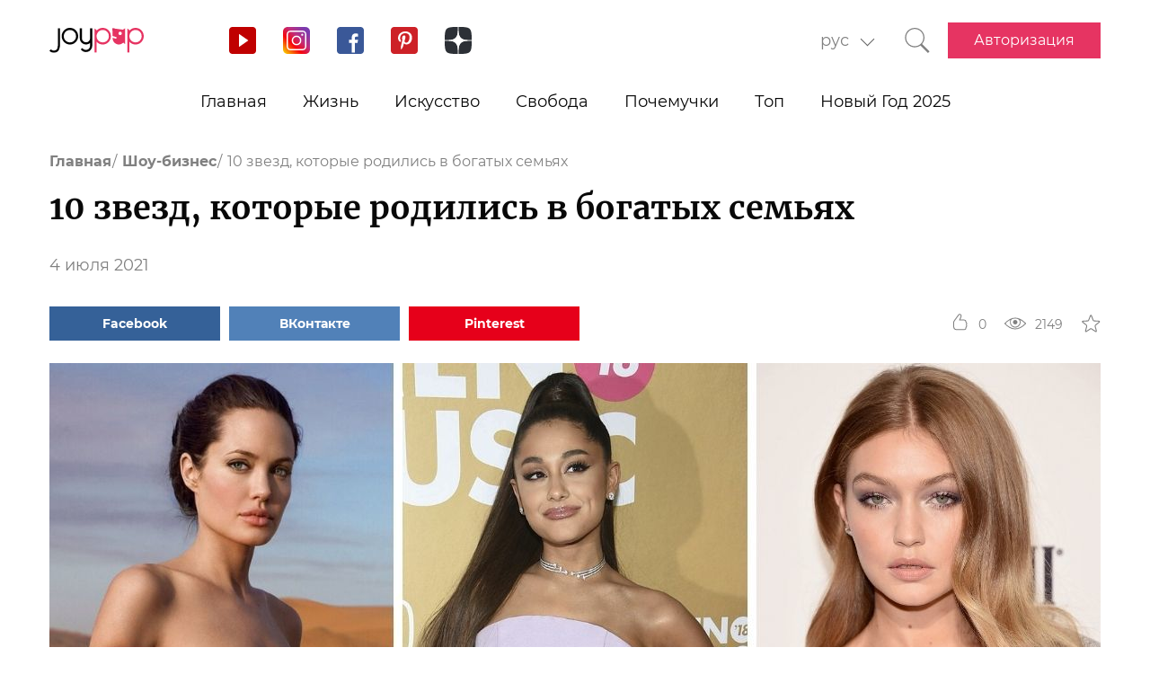

--- FILE ---
content_type: text/html; charset=UTF-8
request_url: https://joy-pup.com/show-biz/10-zvezd-kotorye-rodilis-v-bogatyh-semjah/
body_size: 30202
content:
    <!DOCTYPE html>
<html lang="ru-RU">
    <head>
        <meta http-equiv="X-UA-Compatible" content="IE=edge"/>
        <meta charset="UTF-8">
        <meta content="width=device-width, initial-scale=1, maximum-scale=6" name="viewport"/>
        <link rel="shortcut icon" href="/frontend/public/static/img/favicon.ico" type="image/x-icon"/>

        <meta name='allsites-biz' content='ac3e2c4e1d4bd07fb973a2ea4d250160'/>
        <meta name="telderi" content="bc1a4e2889afbee9c1fbb6141d5b4ed3"/>

        <title>Знаменитости из богатых семей - кто их них родился с золотой ложкой во рту</title>

<!-- All in One SEO Pack 3.3.4 от Michael Torbert из Semper Fi Web Design[506,572] -->
<meta name="description"  content="Кто-то стремится стать известным, чтобы много зарабатывать. А некоторых звезд финансовый вопрос не волнует, так как они родились в очень богатых семьях. Узнайте на Джой Пап, имена этих знаменитостей." />

<link rel="canonical" href="https://joy-pup.com/show-biz/10-zvezd-kotorye-rodilis-v-bogatyh-semjah/" />
<!-- All in One SEO Pack -->
<link rel='stylesheet' id='main-css'  href='https://joy-pup.com/frontend/public/static/css/main-a13b8802ce.css' type='text/css' media='all' />
<script async src="https://pagead2.googlesyndication.com/pagead/js/adsbygoogle.js"></script><script>
        (adsbygoogle = window.adsbygoogle || []).push({
            google_ad_client: "ca-pub-7485005645675031",
            enable_page_level_ads: true
        });
    </script><link rel="alternate" href="https://joy-pup.com/show-biz/10-zvezd-kotorye-rodilis-v-bogatyh-semjah/" hreflang="ru" />
<link rel="alternate" href="https://joy-pup.com/ua/show-biz-ua/10-zirok-jaki-narodilisja-v-bagatih-simjah/" hreflang="uk" />
<meta property="og:site_name" content="Joy-Pup" />
<meta property="og:type" content="article" />
<meta property="og:title" content="10 звезд, которые родились в богатых семьях" />
<meta property="og:url" content="https://joy-pup.com/show-biz/10-zvezd-kotorye-rodilis-v-bogatyh-semjah/" />
<meta property="og:image" content="https://joy-pup.com/wp-content/uploads/2021/07/hadid.jpg" />
<meta property="og:description" content="Кто-то стремится стать известным, чтобы много зарабатывать. А некоторых звезд финансовый вопрос не волнует, так как они родились в очень богатых семьях. Узнайте на Джой Пап, имена этих знаменитостей. "  />        <meta name="77db56666fca122d18cc716c71a5d636" content=""><meta name="p:domain_verify" content="28a91ae74dde5919bbefb35c407ef5f4"/><!-- Google Tag Manager -->
<script>(function (w, d, s, l, i) {
        w[l] = w[l] || [];
        w[l].push({
            'gtm.start':
                new Date().getTime(), event: 'gtm.js'
        });
        var f = d.getElementsByTagName(s)[0],
            j = d.createElement(s), dl = l != 'dataLayer' ? '&l=' + l : '';
        j.async = true;
        j.src =
            'https://www.googletagmanager.com/gtm.js?id=' + i + dl;
        f.parentNode.insertBefore(j, f);
    })(window, document, 'script', 'dataLayer', 'GTM-PZGMPD8');</script>
<!-- End Google Tag Manager -->    </head>
<body class="post-template-default single single-post postid-75256 single-format-standard">
    <!-- Google Tag Manager (noscript) -->
    <noscript>
        <iframe src="https://www.googletagmanager.com/ns.html?id=GTM-PZGMPD8"
                height="0" width="0" style="display:none;visibility:hidden"></iframe>
    </noscript>
    <!-- End Google Tag Manager (noscript) -->    <header class="header">
        <div class="header__container">
            <div class="header__block-left">
                <a href="https://joy-pup.com/"
                ><img src="/frontend/public/static/img/logo.svg" alt="logo" class="header__logo"/></a>
                <div class="social social_header">

                    <div class="social__list">
                        <a title="YouTube" href="https://www.youtube.com/channel/UCvYx8835Aa49nWtp-4OI5AQ"
                           target="_blank" class="social__item">
                            <svg class="icon icon_youtube icon_social">
                                <use xlink:href="/frontend/public/static/icons/symbol/social-sprite.svg#yout"></use>
                            </svg>
                        </a>
                        <a title="Instagram" href="https://www.instagram.com/joypupblog/" target="_blank"
                           class="social__item">
                            <img class="icon icon_instagram icon_social" src="/frontend/app/icons/social/inst.svg"/>
                        </a>
                        <a title="Facebook" href="https://www.facebook.com/joypupcom" target="_blank"
                           class="social__item">
                            <svg class="icon icon_facebook icon_social">
                                <use xlink:href="/frontend/public/static/icons/symbol/social-sprite.svg#fb"></use>
                            </svg>
                        </a>
                        <a title="Pinterest" href="https://www.pinterest.com/joypupcom/" target="_blank"
                           class="social__item">
                            <svg class="icon icon_pinterest icon_social">
                                <use xlink:href="/frontend/public/static/icons/symbol/social-sprite.svg#pin"></use>
                            </svg>
                        </a>
                        <a title="Yandex Zen" href="https://zen.yandex.ru/joypup" target="_blank"
                           class="social__item">
                            <svg class="icon icon_zen icon_social">
                                <use xlink:href="/frontend/public/static/icons/symbol/social-sprite.svg#zen"></use>
                            </svg>
                        </a>
                    </div>
                </div>
            </div>
            <div class="header__block-right">
                                    <form method="post" action="" id="form-change-lang" class="form form_lang">
                        <div class="form-block">
                            <div class="form-block__input-wrapp form-block__select-wrapp">
                                <select id="lang-cite" name="language_cite"
                                        class="form-block__input form-block__select">
                                    <option disabled = "" selected = "" value="https://joy-pup.com/show-biz/10-zvezd-kotorye-rodilis-v-bogatyh-semjah/">рус</option><option value="https://joy-pup.com/ua/show-biz-ua/10-zirok-jaki-narodilisja-v-bagatih-simjah/">укр</option>                                </select>
                                <span class="form-block__border"></span>
                            </div>
                        </div>
                    </form>
                                                    <a href="https://joy-pup.com/search/" class="header__search" aria-label="Кнопка поиска">
                        <svg class="icon icon_search icon_search-header">
                            <use xlink:href="/frontend/public/static/icons/symbol/common-sprite.svg#search"></use>
                        </svg>
                    </a>
                                <div id="hamburger" class="hamburger">
                    <span class="hamburger__line hamburger__pseudo-line"></span>
                </div>
                                    <div class="btn-wrapp">
                        <a href="https://joy-pup.com/sign-in/" type="button"
                           class="btn btn_primary">Авторизация</a>
                    </div>
                            </div>
        </div>
    </header>
    <nav class="main-menu">
                    <div class="lang-menu">

                <a href ="https://joy-pup.com/show-biz/10-zvezd-kotorye-rodilis-v-bogatyh-semjah/" class="lang-menu__btn active">рус </a> <a href = "https://joy-pup.com/ua/show-biz-ua/10-zirok-jaki-narodilisja-v-bagatih-simjah/" class="lang-menu__btn" >укр </a>            </div>
        <ul class="main-menu__list">
<li class="main-menu__item">
                        <a class="main-menu__value" href="https://joy-pup.com/">Главная</a>
                    </li>
<li class="main-menu__item">
						<div data-tab="submenu-54" class="main-menu__value">
							<span class="main-menu__text">Жизнь</span>
							<svg class="icon icon_arrow-down">
								<use xlink:href="/frontend/public/static/icons/symbol/common-sprite.svg#arrow-down"></use>
							</svg>
						</div>
						<div id="submenu-54" class="sub-menu">
						<ul class="sub-menu__list"><li class="sub-menu__item">
	<a  data-category="cat-525" href="https://joy-pup.com/category/health-beauty/" class="sub-menu__link active">Красота и здоровье</a>
	</li>
<li class="sub-menu__item">
	<a  data-category="cat-9497" href="https://joy-pup.com/category/fashion/" class="sub-menu__link">Мода</a>
	</li>
<li class="sub-menu__item">
	<a  data-category="cat-55" href="https://joy-pup.com/category/family/" class="sub-menu__link">Семья</a>
	</li>
<li class="sub-menu__item">
	<a  data-category="cat-50693" href="https://joy-pup.com/category/astrology/" class="sub-menu__link">Астрология</a>
	</li>
<li class="sub-menu__item">
	<a  data-category="cat-109444" href="https://joy-pup.com/category/numerology/" class="sub-menu__link">Нумерология</a>
	</li>
<li class="sub-menu__item">
	<a  data-category="cat-64" href="https://joy-pup.com/category/animals/" class="sub-menu__link">Животные</a>
	</li>
<li class="sub-menu__item">
	<a  data-category="cat-527" href="https://joy-pup.com/category/sport/" class="sub-menu__link">Спорт</a>
	</li>
<li class="sub-menu__item">
	<a  data-category="cat-63" href="https://joy-pup.com/category/good/" class="sub-menu__link">Добро</a>
	</li>
<li class="sub-menu__item">
	<a  data-category="cat-61" href="https://joy-pup.com/category/joke/" class="sub-menu__link">Приколы</a>
	</li>
<li class="sub-menu__item">
	<a  data-category="cat-526" href="https://joy-pup.com/category/cooking/" class="sub-menu__link">Кулинария</a>
	</li>
<li class="sub-menu__item">
	<a  data-category="cat-9602" href="https://joy-pup.com/category/holidays/" class="sub-menu__link">Праздники</a>
	</li></ul><div id="cat-525" class="sub-menu__news active">
               <article class="news-short"><a title="Профилактика лучше лечения: зачем нужна комплексная диагностика организма" href="https://joy-pup.com/health-beauty/zachem-nuzhna-kompleksnaya-diagnostika-organizma/" class="news-short__img-wrapp">
               <img src="https://joy-pup.com/wp-content/uploads/2026/01/aa-70x70.jpg" alt="Профилактика лучше лечения: зачем нужна комплексная диагностика организма" class="news-short__img"/>
               </a>
                <div class="news-short__content">
                <a title="Профилактика лучше лечения: зачем нужна комплексная диагностика организма" href="https://joy-pup.com/health-beauty/zachem-nuzhna-kompleksnaya-diagnostika-organizma/" class="news-short__title-wrapp">
                	<span class="news-short__title">
                		Профилактика лучше лечения: зачем...
					</span></a>
                    <span class="news-short__date">21 января 2026</span>
                  <div class="news-short__icon-wrapp">
                    <a href="https://joy-pup.com/health-beauty/zachem-nuzhna-kompleksnaya-diagnostika-organizma/#comments" class="news-short__icon" title="Оставить комментарий">
                      <svg class="icon icon_comment icon_news-short">
                        <use xlink:href="/frontend/public/static/icons/symbol/common-sprite.svg#comment"></use>
                      </svg>
                    <span class="news-short__digit">0</span>
                    </a>
                    <div class="news-short__icon" title="Количество просмотров">
                        <svg class="icon icon_view icon_news-short">
                        <use xlink:href="/frontend/public/static/icons/symbol/common-sprite.svg#view"></use>
                        </svg>
                    <span class="news-short__digit">359</span>
                    </div>
                  </div>
                </div>
              </article>
               <article class="news-short"><a title="5 секретов идеального макияжа, чтобы выглядеть моложе" href="https://joy-pup.com/health-beauty/5-sekretov-idealnogo-makijazha-chtoby-vy/" class="news-short__img-wrapp">
               <img src="https://joy-pup.com/wp-content/uploads/2026/01/main-2-3-70x70.jpg" alt="5 секретов идеального макияжа, чтобы выглядеть моложе" class="news-short__img"/>
               </a>
                <div class="news-short__content">
                <a title="5 секретов идеального макияжа, чтобы выглядеть моложе" href="https://joy-pup.com/health-beauty/5-sekretov-idealnogo-makijazha-chtoby-vy/" class="news-short__title-wrapp">
                	<span class="news-short__title">
                		5 секретов идеального макияжа...
					</span></a>
                    <span class="news-short__date">21 января 2026</span>
                  <div class="news-short__icon-wrapp">
                    <a href="https://joy-pup.com/health-beauty/5-sekretov-idealnogo-makijazha-chtoby-vy/#comments" class="news-short__icon" title="Оставить комментарий">
                      <svg class="icon icon_comment icon_news-short">
                        <use xlink:href="/frontend/public/static/icons/symbol/common-sprite.svg#comment"></use>
                      </svg>
                    <span class="news-short__digit">0</span>
                    </a>
                    <div class="news-short__icon" title="Количество просмотров">
                        <svg class="icon icon_view icon_news-short">
                        <use xlink:href="/frontend/public/static/icons/symbol/common-sprite.svg#view"></use>
                        </svg>
                    <span class="news-short__digit">328</span>
                    </div>
                  </div>
                </div>
              </article>
               <article class="news-short"><a title="Почему сыворотка для лица не работает: 3 критические ошибки в уходе" href="https://joy-pup.com/health-beauty/pochemu-syvorotka-dlja-lica-ne-rabotaet-3/" class="news-short__img-wrapp">
               <img src="https://joy-pup.com/wp-content/uploads/2026/01/sivorotka-70x70.jpg" alt="Почему сыворотка для лица не работает: 3 критические ошибки в уходе" class="news-short__img"/>
               </a>
                <div class="news-short__content">
                <a title="Почему сыворотка для лица не работает: 3 критические ошибки в уходе" href="https://joy-pup.com/health-beauty/pochemu-syvorotka-dlja-lica-ne-rabotaet-3/" class="news-short__title-wrapp">
                	<span class="news-short__title">
                		Почему сыворотка для лица не...
					</span></a>
                    <span class="news-short__date">20 января 2026</span>
                  <div class="news-short__icon-wrapp">
                    <a href="https://joy-pup.com/health-beauty/pochemu-syvorotka-dlja-lica-ne-rabotaet-3/#comments" class="news-short__icon" title="Оставить комментарий">
                      <svg class="icon icon_comment icon_news-short">
                        <use xlink:href="/frontend/public/static/icons/symbol/common-sprite.svg#comment"></use>
                      </svg>
                    <span class="news-short__digit">0</span>
                    </a>
                    <div class="news-short__icon" title="Количество просмотров">
                        <svg class="icon icon_view icon_news-short">
                        <use xlink:href="/frontend/public/static/icons/symbol/common-sprite.svg#view"></use>
                        </svg>
                    <span class="news-short__digit">408</span>
                    </div>
                  </div>
                </div>
              </article>
</div>
<div id="cat-9497" class="sub-menu__news">
               <article class="news-short"><a title="5 аксессуаров, которые преобразят зимние образы" href="https://joy-pup.com/fashion/5-aksessuarov-kotorye-preobrazjat-zimn/" class="news-short__img-wrapp">
               <img src="https://joy-pup.com/wp-content/uploads/2026/01/main-47-70x70.jpg" alt="5 аксессуаров, которые преобразят зимние образы" class="news-short__img"/>
               </a>
                <div class="news-short__content">
                <a title="5 аксессуаров, которые преобразят зимние образы" href="https://joy-pup.com/fashion/5-aksessuarov-kotorye-preobrazjat-zimn/" class="news-short__title-wrapp">
                	<span class="news-short__title">
                		5 аксессуаров, которые преобразят...
					</span></a>
                    <span class="news-short__date">16 января 2026</span>
                  <div class="news-short__icon-wrapp">
                    <a href="https://joy-pup.com/fashion/5-aksessuarov-kotorye-preobrazjat-zimn/#comments" class="news-short__icon" title="Оставить комментарий">
                      <svg class="icon icon_comment icon_news-short">
                        <use xlink:href="/frontend/public/static/icons/symbol/common-sprite.svg#comment"></use>
                      </svg>
                    <span class="news-short__digit">0</span>
                    </a>
                    <div class="news-short__icon" title="Количество просмотров">
                        <svg class="icon icon_view icon_news-short">
                        <use xlink:href="/frontend/public/static/icons/symbol/common-sprite.svg#view"></use>
                        </svg>
                    <span class="news-short__digit">443</span>
                    </div>
                  </div>
                </div>
              </article>
               <article class="news-short"><a title="Как носить юбку зимой, чтоб выглядеть модно и не мерзнуть" href="https://joy-pup.com/fashion/kak-nosit-jubku-zimoj-chtob-vygljadet-m/" class="news-short__img-wrapp">
               <img src="https://joy-pup.com/wp-content/uploads/2026/01/main-40-70x70.jpg" alt="Как носить юбку зимой, чтоб выглядеть модно и не мерзнуть" class="news-short__img"/>
               </a>
                <div class="news-short__content">
                <a title="Как носить юбку зимой, чтоб выглядеть модно и не мерзнуть" href="https://joy-pup.com/fashion/kak-nosit-jubku-zimoj-chtob-vygljadet-m/" class="news-short__title-wrapp">
                	<span class="news-short__title">
                		Как носить юбку зимой, чтоб...
					</span></a>
                    <span class="news-short__date">14 января 2026</span>
                  <div class="news-short__icon-wrapp">
                    <a href="https://joy-pup.com/fashion/kak-nosit-jubku-zimoj-chtob-vygljadet-m/#comments" class="news-short__icon" title="Оставить комментарий">
                      <svg class="icon icon_comment icon_news-short">
                        <use xlink:href="/frontend/public/static/icons/symbol/common-sprite.svg#comment"></use>
                      </svg>
                    <span class="news-short__digit">0</span>
                    </a>
                    <div class="news-short__icon" title="Количество просмотров">
                        <svg class="icon icon_view icon_news-short">
                        <use xlink:href="/frontend/public/static/icons/symbol/common-sprite.svg#view"></use>
                        </svg>
                    <span class="news-short__digit">556</span>
                    </div>
                  </div>
                </div>
              </article>
               <article class="news-short"><a title="Garne: модная одежда для мужчин и женщин" href="https://joy-pup.com/fashion/garne-modnaja-odezhda-dlja-muzhchin-i-zhenshchin/" class="news-short__img-wrapp">
               <img src="https://joy-pup.com/wp-content/uploads/2026/01/Golovna-13-70x70.jpg" alt="Garne: модная одежда для мужчин и женщин" class="news-short__img"/>
               </a>
                <div class="news-short__content">
                <a title="Garne: модная одежда для мужчин и женщин" href="https://joy-pup.com/fashion/garne-modnaja-odezhda-dlja-muzhchin-i-zhenshchin/" class="news-short__title-wrapp">
                	<span class="news-short__title">
                		Garne: модная одежда для мужчин и...
					</span></a>
                    <span class="news-short__date">14 января 2026</span>
                  <div class="news-short__icon-wrapp">
                    <a href="https://joy-pup.com/fashion/garne-modnaja-odezhda-dlja-muzhchin-i-zhenshchin/#comments" class="news-short__icon" title="Оставить комментарий">
                      <svg class="icon icon_comment icon_news-short">
                        <use xlink:href="/frontend/public/static/icons/symbol/common-sprite.svg#comment"></use>
                      </svg>
                    <span class="news-short__digit">0</span>
                    </a>
                    <div class="news-short__icon" title="Количество просмотров">
                        <svg class="icon icon_view icon_news-short">
                        <use xlink:href="/frontend/public/static/icons/symbol/common-sprite.svg#view"></use>
                        </svg>
                    <span class="news-short__digit">498</span>
                    </div>
                  </div>
                </div>
              </article>
</div>
<div id="cat-55" class="sub-menu__news">
               <article class="news-short"><a title="Топ-5 причин выбрать постельное белье из сатина вместо хлопка" href="https://joy-pup.com/family/top-5-prichin-vybrat-postelnoe-bele-iz-satina-vmesto-hlopka/" class="news-short__img-wrapp">
               <img src="https://joy-pup.com/wp-content/uploads/2025/12/main-70-70x70.jpg" alt="Топ-5 причин выбрать постельное белье из сатина вместо хлопка" class="news-short__img"/>
               </a>
                <div class="news-short__content">
                <a title="Топ-5 причин выбрать постельное белье из сатина вместо хлопка" href="https://joy-pup.com/family/top-5-prichin-vybrat-postelnoe-bele-iz-satina-vmesto-hlopka/" class="news-short__title-wrapp">
                	<span class="news-short__title">
                		Топ-5 причин выбрать постельное...
					</span></a>
                    <span class="news-short__date">19 декабря 2025</span>
                  <div class="news-short__icon-wrapp">
                    <a href="https://joy-pup.com/family/top-5-prichin-vybrat-postelnoe-bele-iz-satina-vmesto-hlopka/#comments" class="news-short__icon" title="Оставить комментарий">
                      <svg class="icon icon_comment icon_news-short">
                        <use xlink:href="/frontend/public/static/icons/symbol/common-sprite.svg#comment"></use>
                      </svg>
                    <span class="news-short__digit">0</span>
                    </a>
                    <div class="news-short__icon" title="Количество просмотров">
                        <svg class="icon icon_view icon_news-short">
                        <use xlink:href="/frontend/public/static/icons/symbol/common-sprite.svg#view"></use>
                        </svg>
                    <span class="news-short__digit">907</span>
                    </div>
                  </div>
                </div>
              </article>
               <article class="news-short"><a title="Как назвать мальчика в 2026 году Огненной Лошади: лучшие имена и их значения" href="https://joy-pup.com/family/kak-nazvat-malchika-v-2026-godu-ognennoj/" class="news-short__img-wrapp">
               <img src="https://joy-pup.com/wp-content/uploads/2025/12/main-41-70x70.jpg" alt="Как назвать мальчика в 2026 году Огненной Лошади: лучшие имена и их значения" class="news-short__img"/>
               </a>
                <div class="news-short__content">
                <a title="Как назвать мальчика в 2026 году Огненной Лошади: лучшие имена и их значения" href="https://joy-pup.com/family/kak-nazvat-malchika-v-2026-godu-ognennoj/" class="news-short__title-wrapp">
                	<span class="news-short__title">
                		Как назвать мальчика в 2026 году...
					</span></a>
                    <span class="news-short__date">11 декабря 2025</span>
                  <div class="news-short__icon-wrapp">
                    <a href="https://joy-pup.com/family/kak-nazvat-malchika-v-2026-godu-ognennoj/#comments" class="news-short__icon" title="Оставить комментарий">
                      <svg class="icon icon_comment icon_news-short">
                        <use xlink:href="/frontend/public/static/icons/symbol/common-sprite.svg#comment"></use>
                      </svg>
                    <span class="news-short__digit">0</span>
                    </a>
                    <div class="news-short__icon" title="Количество просмотров">
                        <svg class="icon icon_view icon_news-short">
                        <use xlink:href="/frontend/public/static/icons/symbol/common-sprite.svg#view"></use>
                        </svg>
                    <span class="news-short__digit">1593</span>
                    </div>
                  </div>
                </div>
              </article>
               <article class="news-short"><a title="Как назвать девочку в 2026 году Лошади: имена и советы" href="https://joy-pup.com/family/kak-nazvat-devochku-v-2026-godu-loshadi-ime/" class="news-short__img-wrapp">
               <img src="https://joy-pup.com/wp-content/uploads/2025/12/main-39-70x70.jpg" alt="Как назвать девочку в 2026 году Лошади: имена и советы" class="news-short__img"/>
               </a>
                <div class="news-short__content">
                <a title="Как назвать девочку в 2026 году Лошади: имена и советы" href="https://joy-pup.com/family/kak-nazvat-devochku-v-2026-godu-loshadi-ime/" class="news-short__title-wrapp">
                	<span class="news-short__title">
                		Как назвать девочку в 2026 году...
					</span></a>
                    <span class="news-short__date">10 декабря 2025</span>
                  <div class="news-short__icon-wrapp">
                    <a href="https://joy-pup.com/family/kak-nazvat-devochku-v-2026-godu-loshadi-ime/#comments" class="news-short__icon" title="Оставить комментарий">
                      <svg class="icon icon_comment icon_news-short">
                        <use xlink:href="/frontend/public/static/icons/symbol/common-sprite.svg#comment"></use>
                      </svg>
                    <span class="news-short__digit">0</span>
                    </a>
                    <div class="news-short__icon" title="Количество просмотров">
                        <svg class="icon icon_view icon_news-short">
                        <use xlink:href="/frontend/public/static/icons/symbol/common-sprite.svg#view"></use>
                        </svg>
                    <span class="news-short__digit">1614</span>
                    </div>
                  </div>
                </div>
              </article>
</div>
<div id="cat-50693" class="sub-menu__news">
               <article class="news-short"><a title="Гороскоп удачи на февраль 2026 для всех знаков зодиака: кому повезет" href="https://joy-pup.com/astrology/goroskop-udachi-na-fevral-2026-dlja-vseh-zn/" class="news-short__img-wrapp">
               <img src="https://joy-pup.com/wp-content/uploads/2026/01/main-53-70x70.jpg" alt="Гороскоп удачи на февраль 2026 для всех знаков зодиака: кому повезет" class="news-short__img"/>
               </a>
                <div class="news-short__content">
                <a title="Гороскоп удачи на февраль 2026 для всех знаков зодиака: кому повезет" href="https://joy-pup.com/astrology/goroskop-udachi-na-fevral-2026-dlja-vseh-zn/" class="news-short__title-wrapp">
                	<span class="news-short__title">
                		Гороскоп удачи на февраль 2026 для...
					</span></a>
                    <span class="news-short__date">20 января 2026</span>
                  <div class="news-short__icon-wrapp">
                    <a href="https://joy-pup.com/astrology/goroskop-udachi-na-fevral-2026-dlja-vseh-zn/#comments" class="news-short__icon" title="Оставить комментарий">
                      <svg class="icon icon_comment icon_news-short">
                        <use xlink:href="/frontend/public/static/icons/symbol/common-sprite.svg#comment"></use>
                      </svg>
                    <span class="news-short__digit">0</span>
                    </a>
                    <div class="news-short__icon" title="Количество просмотров">
                        <svg class="icon icon_view icon_news-short">
                        <use xlink:href="/frontend/public/static/icons/symbol/common-sprite.svg#view"></use>
                        </svg>
                    <span class="news-short__digit">441</span>
                    </div>
                  </div>
                </div>
              </article>
               <article class="news-short"><a title="Гороскоп на неделю с 2 по 8 февраля 2026: точный прогноз для каждого знака" href="https://joy-pup.com/astrology/goroskop-na-nedelju-s-2-po-8-fevralja-2026-tochn/" class="news-short__img-wrapp">
               <img src="https://joy-pup.com/wp-content/uploads/2026/01/main-49-70x70.jpg" alt="Гороскоп на неделю с 2 по 8 февраля 2026: точный прогноз для каждого знака" class="news-short__img"/>
               </a>
                <div class="news-short__content">
                <a title="Гороскоп на неделю с 2 по 8 февраля 2026: точный прогноз для каждого знака" href="https://joy-pup.com/astrology/goroskop-na-nedelju-s-2-po-8-fevralja-2026-tochn/" class="news-short__title-wrapp">
                	<span class="news-short__title">
                		Гороскоп на неделю с 2 по 8...
					</span></a>
                    <span class="news-short__date">19 января 2026</span>
                  <div class="news-short__icon-wrapp">
                    <a href="https://joy-pup.com/astrology/goroskop-na-nedelju-s-2-po-8-fevralja-2026-tochn/#comments" class="news-short__icon" title="Оставить комментарий">
                      <svg class="icon icon_comment icon_news-short">
                        <use xlink:href="/frontend/public/static/icons/symbol/common-sprite.svg#comment"></use>
                      </svg>
                    <span class="news-short__digit">0</span>
                    </a>
                    <div class="news-short__icon" title="Количество просмотров">
                        <svg class="icon icon_view icon_news-short">
                        <use xlink:href="/frontend/public/static/icons/symbol/common-sprite.svg#view"></use>
                        </svg>
                    <span class="news-short__digit">605</span>
                    </div>
                  </div>
                </div>
              </article>
               <article class="news-short"><a title="Астрологический прогноз для одиноких на февраль 2026 года" href="https://joy-pup.com/astrology/astrologicheskij-prognoz-dlja-odinoki/" class="news-short__img-wrapp">
               <img src="https://joy-pup.com/wp-content/uploads/2026/01/main-46-70x70.jpg" alt="Астрологический прогноз для одиноких на февраль 2026 года" class="news-short__img"/>
               </a>
                <div class="news-short__content">
                <a title="Астрологический прогноз для одиноких на февраль 2026 года" href="https://joy-pup.com/astrology/astrologicheskij-prognoz-dlja-odinoki/" class="news-short__title-wrapp">
                	<span class="news-short__title">
                		Астрологический прогноз для...
					</span></a>
                    <span class="news-short__date">16 января 2026</span>
                  <div class="news-short__icon-wrapp">
                    <a href="https://joy-pup.com/astrology/astrologicheskij-prognoz-dlja-odinoki/#comments" class="news-short__icon" title="Оставить комментарий">
                      <svg class="icon icon_comment icon_news-short">
                        <use xlink:href="/frontend/public/static/icons/symbol/common-sprite.svg#comment"></use>
                      </svg>
                    <span class="news-short__digit">0</span>
                    </a>
                    <div class="news-short__icon" title="Количество просмотров">
                        <svg class="icon icon_view icon_news-short">
                        <use xlink:href="/frontend/public/static/icons/symbol/common-sprite.svg#view"></use>
                        </svg>
                    <span class="news-short__digit">499</span>
                    </div>
                  </div>
                </div>
              </article>
</div>
<div id="cat-109444" class="sub-menu__news">
               <article class="news-short"><a title="Удачные числа 2026 года: что говорит нумерология" href="https://joy-pup.com/numerology/udachnye-chisla-2026-goda-chto-govorit-numer/" class="news-short__img-wrapp">
               <img src="https://joy-pup.com/wp-content/uploads/2026/01/main-36-70x70.jpg" alt="Удачные числа 2026 года: что говорит нумерология" class="news-short__img"/>
               </a>
                <div class="news-short__content">
                <a title="Удачные числа 2026 года: что говорит нумерология" href="https://joy-pup.com/numerology/udachnye-chisla-2026-goda-chto-govorit-numer/" class="news-short__title-wrapp">
                	<span class="news-short__title">
                		Удачные числа 2026 года: что...
					</span></a>
                    <span class="news-short__date">13 января 2026</span>
                  <div class="news-short__icon-wrapp">
                    <a href="https://joy-pup.com/numerology/udachnye-chisla-2026-goda-chto-govorit-numer/#comments" class="news-short__icon" title="Оставить комментарий">
                      <svg class="icon icon_comment icon_news-short">
                        <use xlink:href="/frontend/public/static/icons/symbol/common-sprite.svg#comment"></use>
                      </svg>
                    <span class="news-short__digit">0</span>
                    </a>
                    <div class="news-short__icon" title="Количество просмотров">
                        <svg class="icon icon_view icon_news-short">
                        <use xlink:href="/frontend/public/static/icons/symbol/common-sprite.svg#view"></use>
                        </svg>
                    <span class="news-short__digit">539</span>
                    </div>
                  </div>
                </div>
              </article>
               <article class="news-short"><a title="Как выбрать дату свадьбы в 2026 году согласно нумерологии: благоприятные дни" href="https://joy-pup.com/numerology/kak-vybrat-datu-svadby-v-2026-godu-sogla/" class="news-short__img-wrapp">
               <img src="https://joy-pup.com/wp-content/uploads/2025/12/main-97-70x70.jpg" alt="Как выбрать дату свадьбы в 2026 году согласно нумерологии: благоприятные дни" class="news-short__img"/>
               </a>
                <div class="news-short__content">
                <a title="Как выбрать дату свадьбы в 2026 году согласно нумерологии: благоприятные дни" href="https://joy-pup.com/numerology/kak-vybrat-datu-svadby-v-2026-godu-sogla/" class="news-short__title-wrapp">
                	<span class="news-short__title">
                		Как выбрать дату свадьбы в 2026...
					</span></a>
                    <span class="news-short__date">31 декабря 2025</span>
                  <div class="news-short__icon-wrapp">
                    <a href="https://joy-pup.com/numerology/kak-vybrat-datu-svadby-v-2026-godu-sogla/#comments" class="news-short__icon" title="Оставить комментарий">
                      <svg class="icon icon_comment icon_news-short">
                        <use xlink:href="/frontend/public/static/icons/symbol/common-sprite.svg#comment"></use>
                      </svg>
                    <span class="news-short__digit">0</span>
                    </a>
                    <div class="news-short__icon" title="Количество просмотров">
                        <svg class="icon icon_view icon_news-short">
                        <use xlink:href="/frontend/public/static/icons/symbol/common-sprite.svg#view"></use>
                        </svg>
                    <span class="news-short__digit">714</span>
                    </div>
                  </div>
                </div>
              </article>
               <article class="news-short"><a title="26.02.2026 – самая мощная зеркальная дата года" href="https://joy-pup.com/numerology/26-02-2026-samaja-moshchnaja-zerkalnaja-data-goda/" class="news-short__img-wrapp">
               <img src="https://joy-pup.com/wp-content/uploads/2025/11/main-26-70x70.jpg" alt="26.02.2026 – самая мощная зеркальная дата года" class="news-short__img"/>
               </a>
                <div class="news-short__content">
                <a title="26.02.2026 – самая мощная зеркальная дата года" href="https://joy-pup.com/numerology/26-02-2026-samaja-moshchnaja-zerkalnaja-data-goda/" class="news-short__title-wrapp">
                	<span class="news-short__title">
                		26.02.2026 – самая мощная...
					</span></a>
                    <span class="news-short__date">11 ноября 2025</span>
                  <div class="news-short__icon-wrapp">
                    <a href="https://joy-pup.com/numerology/26-02-2026-samaja-moshchnaja-zerkalnaja-data-goda/#comments" class="news-short__icon" title="Оставить комментарий">
                      <svg class="icon icon_comment icon_news-short">
                        <use xlink:href="/frontend/public/static/icons/symbol/common-sprite.svg#comment"></use>
                      </svg>
                    <span class="news-short__digit">0</span>
                    </a>
                    <div class="news-short__icon" title="Количество просмотров">
                        <svg class="icon icon_view icon_news-short">
                        <use xlink:href="/frontend/public/static/icons/symbol/common-sprite.svg#view"></use>
                        </svg>
                    <span class="news-short__digit">2552</span>
                    </div>
                  </div>
                </div>
              </article>
</div>
<div id="cat-64" class="sub-menu__news">
               <article class="news-short"><a title="Корм для кошек и собак: ответы на главные вопросы о питании" href="https://joy-pup.com/animals/korm-dlya-koshek-i-sobak-otvety-na-glavnye-voprosy-o-pitanii/" class="news-short__img-wrapp">
               <img src="https://joy-pup.com/wp-content/uploads/2026/01/main-21-70x70.jpg" alt="Корм для кошек и собак: ответы на главные вопросы о питании" class="news-short__img"/>
               </a>
                <div class="news-short__content">
                <a title="Корм для кошек и собак: ответы на главные вопросы о питании" href="https://joy-pup.com/animals/korm-dlya-koshek-i-sobak-otvety-na-glavnye-voprosy-o-pitanii/" class="news-short__title-wrapp">
                	<span class="news-short__title">
                		Корм для кошек и собак: ответы на...
					</span></a>
                    <span class="news-short__date">8 января 2026</span>
                  <div class="news-short__icon-wrapp">
                    <a href="https://joy-pup.com/animals/korm-dlya-koshek-i-sobak-otvety-na-glavnye-voprosy-o-pitanii/#comments" class="news-short__icon" title="Оставить комментарий">
                      <svg class="icon icon_comment icon_news-short">
                        <use xlink:href="/frontend/public/static/icons/symbol/common-sprite.svg#comment"></use>
                      </svg>
                    <span class="news-short__digit">0</span>
                    </a>
                    <div class="news-short__icon" title="Количество просмотров">
                        <svg class="icon icon_view icon_news-short">
                        <use xlink:href="/frontend/public/static/icons/symbol/common-sprite.svg#view"></use>
                        </svg>
                    <span class="news-short__digit">375</span>
                    </div>
                  </div>
                </div>
              </article>
               <article class="news-short"><a title="Путешествия с питомцами: как найти идеальное жильё и не испортить отпуск" href="https://joy-pup.com/animals/puteshestviya-s-pitomcami-kak-nayti-idealnoe-zhilyo-i-ne-isportit-otpusk/" class="news-short__img-wrapp">
               <img src="https://joy-pup.com/wp-content/uploads/2025/08/main-19-70x70.jpg" alt="Путешествия с питомцами: как найти идеальное жильё и не испортить отпуск" class="news-short__img"/>
               </a>
                <div class="news-short__content">
                <a title="Путешествия с питомцами: как найти идеальное жильё и не испортить отпуск" href="https://joy-pup.com/animals/puteshestviya-s-pitomcami-kak-nayti-idealnoe-zhilyo-i-ne-isportit-otpusk/" class="news-short__title-wrapp">
                	<span class="news-short__title">
                		Путешествия с питомцами: как найти...
					</span></a>
                    <span class="news-short__date">7 августа 2025</span>
                  <div class="news-short__icon-wrapp">
                    <a href="https://joy-pup.com/animals/puteshestviya-s-pitomcami-kak-nayti-idealnoe-zhilyo-i-ne-isportit-otpusk/#comments" class="news-short__icon" title="Оставить комментарий">
                      <svg class="icon icon_comment icon_news-short">
                        <use xlink:href="/frontend/public/static/icons/symbol/common-sprite.svg#comment"></use>
                      </svg>
                    <span class="news-short__digit">0</span>
                    </a>
                    <div class="news-short__icon" title="Количество просмотров">
                        <svg class="icon icon_view icon_news-short">
                        <use xlink:href="/frontend/public/static/icons/symbol/common-sprite.svg#view"></use>
                        </svg>
                    <span class="news-short__digit">3158</span>
                    </div>
                  </div>
                </div>
              </article>
               <article class="news-short"><a title="Какой материал для собачьих мисок самый безопасный?" href="https://joy-pup.com/animals/kakoi-material-dlya-sobachikh-misok-samyi-bezopasnyi/" class="news-short__img-wrapp">
               <img src="https://joy-pup.com/wp-content/uploads/2025/07/main-94-70x70.jpg" alt="Какой материал для собачьих мисок самый безопасный?" class="news-short__img"/>
               </a>
                <div class="news-short__content">
                <a title="Какой материал для собачьих мисок самый безопасный?" href="https://joy-pup.com/animals/kakoi-material-dlya-sobachikh-misok-samyi-bezopasnyi/" class="news-short__title-wrapp">
                	<span class="news-short__title">
                		Какой материал для собачьих мисок...
					</span></a>
                    <span class="news-short__date">31 июля 2025</span>
                  <div class="news-short__icon-wrapp">
                    <a href="https://joy-pup.com/animals/kakoi-material-dlya-sobachikh-misok-samyi-bezopasnyi/#comments" class="news-short__icon" title="Оставить комментарий">
                      <svg class="icon icon_comment icon_news-short">
                        <use xlink:href="/frontend/public/static/icons/symbol/common-sprite.svg#comment"></use>
                      </svg>
                    <span class="news-short__digit">0</span>
                    </a>
                    <div class="news-short__icon" title="Количество просмотров">
                        <svg class="icon icon_view icon_news-short">
                        <use xlink:href="/frontend/public/static/icons/symbol/common-sprite.svg#view"></use>
                        </svg>
                    <span class="news-short__digit">1731</span>
                    </div>
                  </div>
                </div>
              </article>
</div>
<div id="cat-527" class="sub-menu__news">
               <article class="news-short"><a title="Страйкбол и пейнтбол: как городские активные игры помогают снять стресс" href="https://joy-pup.com/sport/straikbol-i-peintbol-kak-gorodskie-aktivnye-igry-pomogayut-snyat-stress/" class="news-short__img-wrapp">
               <img src="https://joy-pup.com/wp-content/uploads/2025/12/main-37-70x70.jpg" alt="Страйкбол и пейнтбол: как городские активные игры помогают снять стресс" class="news-short__img"/>
               </a>
                <div class="news-short__content">
                <a title="Страйкбол и пейнтбол: как городские активные игры помогают снять стресс" href="https://joy-pup.com/sport/straikbol-i-peintbol-kak-gorodskie-aktivnye-igry-pomogayut-snyat-stress/" class="news-short__title-wrapp">
                	<span class="news-short__title">
                		Страйкбол и пейнтбол: как...
					</span></a>
                    <span class="news-short__date">10 декабря 2025</span>
                  <div class="news-short__icon-wrapp">
                    <a href="https://joy-pup.com/sport/straikbol-i-peintbol-kak-gorodskie-aktivnye-igry-pomogayut-snyat-stress/#comments" class="news-short__icon" title="Оставить комментарий">
                      <svg class="icon icon_comment icon_news-short">
                        <use xlink:href="/frontend/public/static/icons/symbol/common-sprite.svg#comment"></use>
                      </svg>
                    <span class="news-short__digit">0</span>
                    </a>
                    <div class="news-short__icon" title="Количество просмотров">
                        <svg class="icon icon_view icon_news-short">
                        <use xlink:href="/frontend/public/static/icons/symbol/common-sprite.svg#view"></use>
                        </svg>
                    <span class="news-short__digit">803</span>
                    </div>
                  </div>
                </div>
              </article>
               <article class="news-short"><a title="Лига Европы по футболу: самые титулованные клубы в истории турнира" href="https://joy-pup.com/sport/liga-evropy-po-futbolu-samye-titulova/" class="news-short__img-wrapp">
               <img src="https://joy-pup.com/wp-content/uploads/2025/08/main-71-70x70.jpg" alt="Лига Европы по футболу: самые титулованные клубы в истории турнира" class="news-short__img"/>
               </a>
                <div class="news-short__content">
                <a title="Лига Европы по футболу: самые титулованные клубы в истории турнира" href="https://joy-pup.com/sport/liga-evropy-po-futbolu-samye-titulova/" class="news-short__title-wrapp">
                	<span class="news-short__title">
                		Лига Европы по футболу: самые...
					</span></a>
                    <span class="news-short__date">26 августа 2025</span>
                  <div class="news-short__icon-wrapp">
                    <a href="https://joy-pup.com/sport/liga-evropy-po-futbolu-samye-titulova/#comments" class="news-short__icon" title="Оставить комментарий">
                      <svg class="icon icon_comment icon_news-short">
                        <use xlink:href="/frontend/public/static/icons/symbol/common-sprite.svg#comment"></use>
                      </svg>
                    <span class="news-short__digit">0</span>
                    </a>
                    <div class="news-short__icon" title="Количество просмотров">
                        <svg class="icon icon_view icon_news-short">
                        <use xlink:href="/frontend/public/static/icons/symbol/common-sprite.svg#view"></use>
                        </svg>
                    <span class="news-short__digit">2451</span>
                    </div>
                  </div>
                </div>
              </article>
               <article class="news-short"><a title="Как выбрать баскетбольный мяч для тренировок и игр" href="https://joy-pup.com/sport/kak-vybrat-basketbolnyj-mjach-dlja-tre/" class="news-short__img-wrapp">
               <img src="https://joy-pup.com/wp-content/uploads/2025/06/Golovna-2-6-70x70.jpg" alt="Как выбрать баскетбольный мяч для тренировок и игр" class="news-short__img"/>
               </a>
                <div class="news-short__content">
                <a title="Как выбрать баскетбольный мяч для тренировок и игр" href="https://joy-pup.com/sport/kak-vybrat-basketbolnyj-mjach-dlja-tre/" class="news-short__title-wrapp">
                	<span class="news-short__title">
                		Как выбрать баскетбольный мяч для...
					</span></a>
                    <span class="news-short__date">20 июня 2025</span>
                  <div class="news-short__icon-wrapp">
                    <a href="https://joy-pup.com/sport/kak-vybrat-basketbolnyj-mjach-dlja-tre/#comments" class="news-short__icon" title="Оставить комментарий">
                      <svg class="icon icon_comment icon_news-short">
                        <use xlink:href="/frontend/public/static/icons/symbol/common-sprite.svg#comment"></use>
                      </svg>
                    <span class="news-short__digit">0</span>
                    </a>
                    <div class="news-short__icon" title="Количество просмотров">
                        <svg class="icon icon_view icon_news-short">
                        <use xlink:href="/frontend/public/static/icons/symbol/common-sprite.svg#view"></use>
                        </svg>
                    <span class="news-short__digit">3545</span>
                    </div>
                  </div>
                </div>
              </article>
</div>
<div id="cat-63" class="sub-menu__news">
               <article class="news-short"><a title="Спокойной ночи: позитивные картинки с пожеланиями доброй ночи" href="https://joy-pup.com/good/spokojnoj-nochi-pozitivnye-kartinki-s/" class="news-short__img-wrapp">
               <img src="https://joy-pup.com/wp-content/uploads/2024/06/golovna-22-70x70.jpg" alt="Спокойной ночи: позитивные картинки с пожеланиями доброй ночи" class="news-short__img"/>
               </a>
                <div class="news-short__content">
                <a title="Спокойной ночи: позитивные картинки с пожеланиями доброй ночи" href="https://joy-pup.com/good/spokojnoj-nochi-pozitivnye-kartinki-s/" class="news-short__title-wrapp">
                	<span class="news-short__title">
                		Спокойной ночи: позитивные...
					</span></a>
                    <span class="news-short__date">13 июня 2024</span>
                  <div class="news-short__icon-wrapp">
                    <a href="https://joy-pup.com/good/spokojnoj-nochi-pozitivnye-kartinki-s/#comments" class="news-short__icon" title="Оставить комментарий">
                      <svg class="icon icon_comment icon_news-short">
                        <use xlink:href="/frontend/public/static/icons/symbol/common-sprite.svg#comment"></use>
                      </svg>
                    <span class="news-short__digit">0</span>
                    </a>
                    <div class="news-short__icon" title="Количество просмотров">
                        <svg class="icon icon_view icon_news-short">
                        <use xlink:href="/frontend/public/static/icons/symbol/common-sprite.svg#view"></use>
                        </svg>
                    <span class="news-short__digit">75386</span>
                    </div>
                  </div>
                </div>
              </article>
               <article class="news-short"><a title="Доброе утро: веселые и красивые картинки с пожеланием хорошего утра" href="https://joy-pup.com/good/dobroe-utro-veselye-i-krasivye-kartinki/" class="news-short__img-wrapp">
               <img src="https://joy-pup.com/wp-content/uploads/2021/12/golovna-81-70x70.jpg" alt="Доброе утро: веселые и красивые картинки с пожеланием хорошего утра" class="news-short__img"/>
               </a>
                <div class="news-short__content">
                <a title="Доброе утро: веселые и красивые картинки с пожеланием хорошего утра" href="https://joy-pup.com/good/dobroe-utro-veselye-i-krasivye-kartinki/" class="news-short__title-wrapp">
                	<span class="news-short__title">
                		Доброе утро: веселые и красивые...
					</span></a>
                    <span class="news-short__date">8 июня 2024</span>
                  <div class="news-short__icon-wrapp">
                    <a href="https://joy-pup.com/good/dobroe-utro-veselye-i-krasivye-kartinki/#comments" class="news-short__icon" title="Оставить комментарий">
                      <svg class="icon icon_comment icon_news-short">
                        <use xlink:href="/frontend/public/static/icons/symbol/common-sprite.svg#comment"></use>
                      </svg>
                    <span class="news-short__digit">0</span>
                    </a>
                    <div class="news-short__icon" title="Количество просмотров">
                        <svg class="icon icon_view icon_news-short">
                        <use xlink:href="/frontend/public/static/icons/symbol/common-sprite.svg#view"></use>
                        </svg>
                    <span class="news-short__digit">24135</span>
                    </div>
                  </div>
                </div>
              </article>
               <article class="news-short"><a title="Новости 一 инструмент для достижения целей" href="https://joy-pup.com/good/novosti-instrument-dlya-dostizheniya-celei/" class="news-short__img-wrapp">
               <img src="https://joy-pup.com/wp-content/uploads/2024/05/main-photo-56-70x70.jpg" alt="Новости 一 инструмент для достижения целей" class="news-short__img"/>
               </a>
                <div class="news-short__content">
                <a title="Новости 一 инструмент для достижения целей" href="https://joy-pup.com/good/novosti-instrument-dlya-dostizheniya-celei/" class="news-short__title-wrapp">
                	<span class="news-short__title">
                		Новости 一 инструмент для...
					</span></a>
                    <span class="news-short__date">28 мая 2024</span>
                  <div class="news-short__icon-wrapp">
                    <a href="https://joy-pup.com/good/novosti-instrument-dlya-dostizheniya-celei/#comments" class="news-short__icon" title="Оставить комментарий">
                      <svg class="icon icon_comment icon_news-short">
                        <use xlink:href="/frontend/public/static/icons/symbol/common-sprite.svg#comment"></use>
                      </svg>
                    <span class="news-short__digit">0</span>
                    </a>
                    <div class="news-short__icon" title="Количество просмотров">
                        <svg class="icon icon_view icon_news-short">
                        <use xlink:href="/frontend/public/static/icons/symbol/common-sprite.svg#view"></use>
                        </svg>
                    <span class="news-short__digit">17078</span>
                    </div>
                  </div>
                </div>
              </article>
</div>
<div id="cat-61" class="sub-menu__news">
               <article class="news-short"><a title="От сессии до сессии,  или смешно о студентах и студенческой жизни" href="https://joy-pup.com/joke/smeshno-o-studentah-i-studencheskoj-zhiz/" class="news-short__img-wrapp">
               <img src="https://joy-pup.com/wp-content/uploads/2019/11/Glavnaya-3-70x70.jpg" alt="От сессии до сессии,  или смешно о студентах и студенческой жизни" class="news-short__img"/>
               </a>
                <div class="news-short__content">
                <a title="От сессии до сессии,  или смешно о студентах и студенческой жизни" href="https://joy-pup.com/joke/smeshno-o-studentah-i-studencheskoj-zhiz/" class="news-short__title-wrapp">
                	<span class="news-short__title">
                		От сессии до сессии,  или смешно о...
					</span></a>
                    <span class="news-short__date">16 ноября 2024</span>
                  <div class="news-short__icon-wrapp">
                    <a href="https://joy-pup.com/joke/smeshno-o-studentah-i-studencheskoj-zhiz/#comments" class="news-short__icon" title="Оставить комментарий">
                      <svg class="icon icon_comment icon_news-short">
                        <use xlink:href="/frontend/public/static/icons/symbol/common-sprite.svg#comment"></use>
                      </svg>
                    <span class="news-short__digit">0</span>
                    </a>
                    <div class="news-short__icon" title="Количество просмотров">
                        <svg class="icon icon_view icon_news-short">
                        <use xlink:href="/frontend/public/static/icons/symbol/common-sprite.svg#view"></use>
                        </svg>
                    <span class="news-short__digit">58698</span>
                    </div>
                  </div>
                </div>
              </article>
               <article class="news-short"><a title="Самые смешные шутки и розыгрыши на 1 апреля: давайте веселиться вместе!" href="https://joy-pup.com/joke/shutki-na-1-aprelya/" class="news-short__img-wrapp">
               <img src="https://joy-pup.com/wp-content/uploads/2020/03/Golovna-29-70x70.jpg" alt="Самые смешные шутки и розыгрыши на 1 апреля: давайте веселиться вместе!" class="news-short__img"/>
               </a>
                <div class="news-short__content">
                <a title="Самые смешные шутки и розыгрыши на 1 апреля: давайте веселиться вместе!" href="https://joy-pup.com/joke/shutki-na-1-aprelya/" class="news-short__title-wrapp">
                	<span class="news-short__title">
                		Самые смешные шутки и розыгрыши на...
					</span></a>
                    <span class="news-short__date">31 марта 2023</span>
                  <div class="news-short__icon-wrapp">
                    <a href="https://joy-pup.com/joke/shutki-na-1-aprelya/#comments" class="news-short__icon" title="Оставить комментарий">
                      <svg class="icon icon_comment icon_news-short">
                        <use xlink:href="/frontend/public/static/icons/symbol/common-sprite.svg#comment"></use>
                      </svg>
                    <span class="news-short__digit">0</span>
                    </a>
                    <div class="news-short__icon" title="Количество просмотров">
                        <svg class="icon icon_view icon_news-short">
                        <use xlink:href="/frontend/public/static/icons/symbol/common-sprite.svg#view"></use>
                        </svg>
                    <span class="news-short__digit">37173</span>
                    </div>
                  </div>
                </div>
              </article>
               <article class="news-short"><a title="Мама, я вас… Или смешно о теще!" href="https://joy-pup.com/joke/anekdoty-pro-teshchu/" class="news-short__img-wrapp">
               <img src="https://joy-pup.com/wp-content/uploads/2019/10/Golovna-23-70x70.jpg" alt="Мама, я вас… Или смешно о теще!" class="news-short__img"/>
               </a>
                <div class="news-short__content">
                <a title="Мама, я вас… Или смешно о теще!" href="https://joy-pup.com/joke/anekdoty-pro-teshchu/" class="news-short__title-wrapp">
                	<span class="news-short__title">
                		Мама, я вас… Или смешно о теще!
					</span></a>
                    <span class="news-short__date">21 октября 2022</span>
                  <div class="news-short__icon-wrapp">
                    <a href="https://joy-pup.com/joke/anekdoty-pro-teshchu/#comments" class="news-short__icon" title="Оставить комментарий">
                      <svg class="icon icon_comment icon_news-short">
                        <use xlink:href="/frontend/public/static/icons/symbol/common-sprite.svg#comment"></use>
                      </svg>
                    <span class="news-short__digit">0</span>
                    </a>
                    <div class="news-short__icon" title="Количество просмотров">
                        <svg class="icon icon_view icon_news-short">
                        <use xlink:href="/frontend/public/static/icons/symbol/common-sprite.svg#view"></use>
                        </svg>
                    <span class="news-short__digit">20311</span>
                    </div>
                  </div>
                </div>
              </article>
</div>
<div id="cat-526" class="sub-menu__news">
               <article class="news-short"><a title="3 лучших рецепта соусов для наггетсов, которые порадуют своим вкусом" href="https://joy-pup.com/cooking/3-luchshih-recepta-sousov-dlja-naggetsov-k/" class="news-short__img-wrapp">
               <img src="https://joy-pup.com/wp-content/uploads/2026/01/Golovna-24-70x70.jpg" alt="3 лучших рецепта соусов для наггетсов, которые порадуют своим вкусом" class="news-short__img"/>
               </a>
                <div class="news-short__content">
                <a title="3 лучших рецепта соусов для наггетсов, которые порадуют своим вкусом" href="https://joy-pup.com/cooking/3-luchshih-recepta-sousov-dlja-naggetsov-k/" class="news-short__title-wrapp">
                	<span class="news-short__title">
                		3 лучших рецепта соусов для...
					</span></a>
                    <span class="news-short__date">22 января 2026</span>
                  <div class="news-short__icon-wrapp">
                    <a href="https://joy-pup.com/cooking/3-luchshih-recepta-sousov-dlja-naggetsov-k/#comments" class="news-short__icon" title="Оставить комментарий">
                      <svg class="icon icon_comment icon_news-short">
                        <use xlink:href="/frontend/public/static/icons/symbol/common-sprite.svg#comment"></use>
                      </svg>
                    <span class="news-short__digit">0</span>
                    </a>
                    <div class="news-short__icon" title="Количество просмотров">
                        <svg class="icon icon_view icon_news-short">
                        <use xlink:href="/frontend/public/static/icons/symbol/common-sprite.svg#view"></use>
                        </svg>
                    <span class="news-short__digit">268</span>
                    </div>
                  </div>
                </div>
              </article>
               <article class="news-short"><a title="Лучшие сырные завтраки, которые порадуют своей сытностью" href="https://joy-pup.com/cooking/luchshie-syrnye-zavtraki-kotorye-porad/" class="news-short__img-wrapp">
               <img src="https://joy-pup.com/wp-content/uploads/2026/01/Golovna-21-70x70.jpg" alt="Лучшие сырные завтраки, которые порадуют своей сытностью" class="news-short__img"/>
               </a>
                <div class="news-short__content">
                <a title="Лучшие сырные завтраки, которые порадуют своей сытностью" href="https://joy-pup.com/cooking/luchshie-syrnye-zavtraki-kotorye-porad/" class="news-short__title-wrapp">
                	<span class="news-short__title">
                		Лучшие сырные завтраки, которые...
					</span></a>
                    <span class="news-short__date">19 января 2026</span>
                  <div class="news-short__icon-wrapp">
                    <a href="https://joy-pup.com/cooking/luchshie-syrnye-zavtraki-kotorye-porad/#comments" class="news-short__icon" title="Оставить комментарий">
                      <svg class="icon icon_comment icon_news-short">
                        <use xlink:href="/frontend/public/static/icons/symbol/common-sprite.svg#comment"></use>
                      </svg>
                    <span class="news-short__digit">0</span>
                    </a>
                    <div class="news-short__icon" title="Количество просмотров">
                        <svg class="icon icon_view icon_news-short">
                        <use xlink:href="/frontend/public/static/icons/symbol/common-sprite.svg#view"></use>
                        </svg>
                    <span class="news-short__digit">507</span>
                    </div>
                  </div>
                </div>
              </article>
               <article class="news-short"><a title="Что приготовить из цветной капусты: самые вкусные пошаговые рецепты" href="https://joy-pup.com/cooking/chto-prigotovit-iz-cvetnoj-kapusty-sa/" class="news-short__img-wrapp">
               <img src="https://joy-pup.com/wp-content/uploads/2026/01/Golovna-15-70x70.jpg" alt="Что приготовить из цветной капусты: самые вкусные пошаговые рецепты" class="news-short__img"/>
               </a>
                <div class="news-short__content">
                <a title="Что приготовить из цветной капусты: самые вкусные пошаговые рецепты" href="https://joy-pup.com/cooking/chto-prigotovit-iz-cvetnoj-kapusty-sa/" class="news-short__title-wrapp">
                	<span class="news-short__title">
                		Что приготовить из цветной...
					</span></a>
                    <span class="news-short__date">15 января 2026</span>
                  <div class="news-short__icon-wrapp">
                    <a href="https://joy-pup.com/cooking/chto-prigotovit-iz-cvetnoj-kapusty-sa/#comments" class="news-short__icon" title="Оставить комментарий">
                      <svg class="icon icon_comment icon_news-short">
                        <use xlink:href="/frontend/public/static/icons/symbol/common-sprite.svg#comment"></use>
                      </svg>
                    <span class="news-short__digit">0</span>
                    </a>
                    <div class="news-short__icon" title="Количество просмотров">
                        <svg class="icon icon_view icon_news-short">
                        <use xlink:href="/frontend/public/static/icons/symbol/common-sprite.svg#view"></use>
                        </svg>
                    <span class="news-short__digit">516</span>
                    </div>
                  </div>
                </div>
              </article>
</div>
<div id="cat-9602" class="sub-menu__news">
               <article class="news-short"><a title="Заказать розы онлайн: 5 деталей, которые влияют на результат" href="https://joy-pup.com/holidays/zakazat-rozy-onlayn-5-detaley-kotorye-vliyayut-na-rezultat/" class="news-short__img-wrapp">
               <img src="https://joy-pup.com/wp-content/uploads/2026/01/main-2-1-70x70.jpg" alt="Заказать розы онлайн: 5 деталей, которые влияют на результат" class="news-short__img"/>
               </a>
                <div class="news-short__content">
                <a title="Заказать розы онлайн: 5 деталей, которые влияют на результат" href="https://joy-pup.com/holidays/zakazat-rozy-onlayn-5-detaley-kotorye-vliyayut-na-rezultat/" class="news-short__title-wrapp">
                	<span class="news-short__title">
                		Заказать розы онлайн: 5 деталей...
					</span></a>
                    <span class="news-short__date">17 января 2026</span>
                  <div class="news-short__icon-wrapp">
                    <a href="https://joy-pup.com/holidays/zakazat-rozy-onlayn-5-detaley-kotorye-vliyayut-na-rezultat/#comments" class="news-short__icon" title="Оставить комментарий">
                      <svg class="icon icon_comment icon_news-short">
                        <use xlink:href="/frontend/public/static/icons/symbol/common-sprite.svg#comment"></use>
                      </svg>
                    <span class="news-short__digit">0</span>
                    </a>
                    <div class="news-short__icon" title="Количество просмотров">
                        <svg class="icon icon_view icon_news-short">
                        <use xlink:href="/frontend/public/static/icons/symbol/common-sprite.svg#view"></use>
                        </svg>
                    <span class="news-short__digit">255</span>
                    </div>
                  </div>
                </div>
              </article>
               <article class="news-short"><a title="Букеты на 8 Марта: что сейчас выбирают вместо стандартного набора и почему" href="https://joy-pup.com/holidays/bukety-na-8-marta-chto-seychas-vybirayut-vmesto-standartnogo-nabora-i-pochemu/" class="news-short__img-wrapp">
               <img src="https://joy-pup.com/wp-content/uploads/2026/01/main-1-7-70x70.jpg" alt="Букеты на 8 Марта: что сейчас выбирают вместо стандартного набора и почему" class="news-short__img"/>
               </a>
                <div class="news-short__content">
                <a title="Букеты на 8 Марта: что сейчас выбирают вместо стандартного набора и почему" href="https://joy-pup.com/holidays/bukety-na-8-marta-chto-seychas-vybirayut-vmesto-standartnogo-nabora-i-pochemu/" class="news-short__title-wrapp">
                	<span class="news-short__title">
                		Букеты на 8 Марта: что сейчас...
					</span></a>
                    <span class="news-short__date">17 января 2026</span>
                  <div class="news-short__icon-wrapp">
                    <a href="https://joy-pup.com/holidays/bukety-na-8-marta-chto-seychas-vybirayut-vmesto-standartnogo-nabora-i-pochemu/#comments" class="news-short__icon" title="Оставить комментарий">
                      <svg class="icon icon_comment icon_news-short">
                        <use xlink:href="/frontend/public/static/icons/symbol/common-sprite.svg#comment"></use>
                      </svg>
                    <span class="news-short__digit">0</span>
                    </a>
                    <div class="news-short__icon" title="Количество просмотров">
                        <svg class="icon icon_view icon_news-short">
                        <use xlink:href="/frontend/public/static/icons/symbol/common-sprite.svg#view"></use>
                        </svg>
                    <span class="news-short__digit">481</span>
                    </div>
                  </div>
                </div>
              </article>
               <article class="news-short"><a title="Трогательные поздравления с днем рождения любимому мужчине" href="https://joy-pup.com/holidays/trogatelnye-pozdravlenija-s-dnem-rozh-3/" class="news-short__img-wrapp">
               <img src="https://joy-pup.com/wp-content/uploads/2026/01/main-31-70x70.jpg" alt="Трогательные поздравления с днем рождения любимому мужчине" class="news-short__img"/>
               </a>
                <div class="news-short__content">
                <a title="Трогательные поздравления с днем рождения любимому мужчине" href="https://joy-pup.com/holidays/trogatelnye-pozdravlenija-s-dnem-rozh-3/" class="news-short__title-wrapp">
                	<span class="news-short__title">
                		Трогательные поздравления с днем...
					</span></a>
                    <span class="news-short__date">12 января 2026</span>
                  <div class="news-short__icon-wrapp">
                    <a href="https://joy-pup.com/holidays/trogatelnye-pozdravlenija-s-dnem-rozh-3/#comments" class="news-short__icon" title="Оставить комментарий">
                      <svg class="icon icon_comment icon_news-short">
                        <use xlink:href="/frontend/public/static/icons/symbol/common-sprite.svg#comment"></use>
                      </svg>
                    <span class="news-short__digit">0</span>
                    </a>
                    <div class="news-short__icon" title="Количество просмотров">
                        <svg class="icon icon_view icon_news-short">
                        <use xlink:href="/frontend/public/static/icons/symbol/common-sprite.svg#view"></use>
                        </svg>
                    <span class="news-short__digit">519</span>
                    </div>
                  </div>
                </div>
              </article>
</div></div></li>
<li class="main-menu__item">
						<div data-tab="submenu-56" class="main-menu__value">
							<span class="main-menu__text">Искусство</span>
							<svg class="icon icon_arrow-down">
								<use xlink:href="/frontend/public/static/icons/symbol/common-sprite.svg#arrow-down"></use>
							</svg>
						</div>
						<div id="submenu-56" class="sub-menu">
						<ul class="sub-menu__list"><li class="sub-menu__item">
	<a  data-category="cat-66" href="https://joy-pup.com/category/movies/" class="sub-menu__link active">Фильмы</a>
	</li>
<li class="sub-menu__item">
	<a  data-category="cat-1166" href="https://joy-pup.com/category/photo/" class="sub-menu__link">Фотография</a>
	</li>
<li class="sub-menu__item">
	<a  data-category="cat-528" href="https://joy-pup.com/category/creative/" class="sub-menu__link">Креатив</a>
	</li>
<li class="sub-menu__item">
	<a  data-category="cat-530" href="https://joy-pup.com/category/advt/" class="sub-menu__link">Реклама</a>
	</li>
<li class="sub-menu__item">
	<a  data-category="cat-531" href="https://joy-pup.com/category/show-biz/" class="sub-menu__link">Шоу-бизнес</a>
	</li>
<li class="sub-menu__item">
	<a  data-category="cat-65" href="https://joy-pup.com/category/books/" class="sub-menu__link">Книги</a>
	</li></ul><div id="cat-66" class="sub-menu__news active">
               <article class="news-short"><a title="Вышел трейлер второго сезона сериала «Последнее, что он мне сказал»" href="https://joy-pup.com/movies/vyshel-trejler-vtorogo-sezona-seriala-2/" class="news-short__img-wrapp">
               <img src="https://joy-pup.com/wp-content/uploads/2026/01/film-70x70.jpg" alt="Вышел трейлер второго сезона сериала «Последнее, что он мне сказал»" class="news-short__img"/>
               </a>
                <div class="news-short__content">
                <a title="Вышел трейлер второго сезона сериала «Последнее, что он мне сказал»" href="https://joy-pup.com/movies/vyshel-trejler-vtorogo-sezona-seriala-2/" class="news-short__title-wrapp">
                	<span class="news-short__title">
                		Вышел трейлер второго сезона...
					</span></a>
                    <span class="news-short__date">21 января 2026</span>
                  <div class="news-short__icon-wrapp">
                    <a href="https://joy-pup.com/movies/vyshel-trejler-vtorogo-sezona-seriala-2/#comments" class="news-short__icon" title="Оставить комментарий">
                      <svg class="icon icon_comment icon_news-short">
                        <use xlink:href="/frontend/public/static/icons/symbol/common-sprite.svg#comment"></use>
                      </svg>
                    <span class="news-short__digit">0</span>
                    </a>
                    <div class="news-short__icon" title="Количество просмотров">
                        <svg class="icon icon_view icon_news-short">
                        <use xlink:href="/frontend/public/static/icons/symbol/common-sprite.svg#view"></use>
                        </svg>
                    <span class="news-short__digit">351</span>
                    </div>
                  </div>
                </div>
              </article>
               <article class="news-short"><a title="Вышел трейлер фильма ужасов «Невеста» с Кристианом Бэйлом в главной роли" href="https://joy-pup.com/movies/vyshel-trejler-filma-uzhasov-nevesta/" class="news-short__img-wrapp">
               <img src="https://joy-pup.com/wp-content/uploads/2026/01/Golovna-22-70x70.jpg" alt="Вышел трейлер фильма ужасов «Невеста» с Кристианом Бэйлом в главной роли" class="news-short__img"/>
               </a>
                <div class="news-short__content">
                <a title="Вышел трейлер фильма ужасов «Невеста» с Кристианом Бэйлом в главной роли" href="https://joy-pup.com/movies/vyshel-trejler-filma-uzhasov-nevesta/" class="news-short__title-wrapp">
                	<span class="news-short__title">
                		Вышел трейлер фильма ужасов...
					</span></a>
                    <span class="news-short__date">20 января 2026</span>
                  <div class="news-short__icon-wrapp">
                    <a href="https://joy-pup.com/movies/vyshel-trejler-filma-uzhasov-nevesta/#comments" class="news-short__icon" title="Оставить комментарий">
                      <svg class="icon icon_comment icon_news-short">
                        <use xlink:href="/frontend/public/static/icons/symbol/common-sprite.svg#comment"></use>
                      </svg>
                    <span class="news-short__digit">0</span>
                    </a>
                    <div class="news-short__icon" title="Количество просмотров">
                        <svg class="icon icon_view icon_news-short">
                        <use xlink:href="/frontend/public/static/icons/symbol/common-sprite.svg#view"></use>
                        </svg>
                    <span class="news-short__digit">432</span>
                    </div>
                  </div>
                </div>
              </article>
               <article class="news-short"><a title="Вышел трейлер хоррора «Ужас» с Китом Хэррингтоном и Софи Тернер в главной роли" href="https://joy-pup.com/movies/vyshel-trejler-horrora-uzhas-s-kitom-h/" class="news-short__img-wrapp">
               <img src="https://joy-pup.com/wp-content/uploads/2026/01/Golovna-1-8-70x70.jpg" alt="Вышел трейлер хоррора «Ужас» с Китом Хэррингтоном и Софи Тернер в главной роли" class="news-short__img"/>
               </a>
                <div class="news-short__content">
                <a title="Вышел трейлер хоррора «Ужас» с Китом Хэррингтоном и Софи Тернер в главной роли" href="https://joy-pup.com/movies/vyshel-trejler-horrora-uzhas-s-kitom-h/" class="news-short__title-wrapp">
                	<span class="news-short__title">
                		Вышел трейлер хоррора «Ужас» с...
					</span></a>
                    <span class="news-short__date">16 января 2026</span>
                  <div class="news-short__icon-wrapp">
                    <a href="https://joy-pup.com/movies/vyshel-trejler-horrora-uzhas-s-kitom-h/#comments" class="news-short__icon" title="Оставить комментарий">
                      <svg class="icon icon_comment icon_news-short">
                        <use xlink:href="/frontend/public/static/icons/symbol/common-sprite.svg#comment"></use>
                      </svg>
                    <span class="news-short__digit">0</span>
                    </a>
                    <div class="news-short__icon" title="Количество просмотров">
                        <svg class="icon icon_view icon_news-short">
                        <use xlink:href="/frontend/public/static/icons/symbol/common-sprite.svg#view"></use>
                        </svg>
                    <span class="news-short__digit">469</span>
                    </div>
                  </div>
                </div>
              </article>
</div>
<div id="cat-1166" class="sub-menu__news">
               <article class="news-short"><a title="Осенняя фотосессия: 20 необычных идей для ваших фото" href="https://joy-pup.com/photo/osennjaja-fotosessija-20-neobychnyh-idej-dl/" class="news-short__img-wrapp">
               <img src="https://joy-pup.com/wp-content/uploads/2024/09/golovna-61-70x70.jpg" alt="Осенняя фотосессия: 20 необычных идей для ваших фото" class="news-short__img"/>
               </a>
                <div class="news-short__content">
                <a title="Осенняя фотосессия: 20 необычных идей для ваших фото" href="https://joy-pup.com/photo/osennjaja-fotosessija-20-neobychnyh-idej-dl/" class="news-short__title-wrapp">
                	<span class="news-short__title">
                		Осенняя фотосессия: 20 необычных...
					</span></a>
                    <span class="news-short__date">19 сентября 2024</span>
                  <div class="news-short__icon-wrapp">
                    <a href="https://joy-pup.com/photo/osennjaja-fotosessija-20-neobychnyh-idej-dl/#comments" class="news-short__icon" title="Оставить комментарий">
                      <svg class="icon icon_comment icon_news-short">
                        <use xlink:href="/frontend/public/static/icons/symbol/common-sprite.svg#comment"></use>
                      </svg>
                    <span class="news-short__digit">0</span>
                    </a>
                    <div class="news-short__icon" title="Количество просмотров">
                        <svg class="icon icon_view icon_news-short">
                        <use xlink:href="/frontend/public/static/icons/symbol/common-sprite.svg#view"></use>
                        </svg>
                    <span class="news-short__digit">13332</span>
                    </div>
                  </div>
                </div>
              </article>
               <article class="news-short"><a title="5 идей для новогодней семейной фотосессии" href="https://joy-pup.com/photo/5-idey-dlya-novogodney-semeynoy-fotosessii/" class="news-short__img-wrapp">
               <img src="https://joy-pup.com/wp-content/uploads/2022/12/golovna-41-70x70.jpg" alt="5 идей для новогодней семейной фотосессии" class="news-short__img"/>
               </a>
                <div class="news-short__content">
                <a title="5 идей для новогодней семейной фотосессии" href="https://joy-pup.com/photo/5-idey-dlya-novogodney-semeynoy-fotosessii/" class="news-short__title-wrapp">
                	<span class="news-short__title">
                		5 идей для новогодней семейной...
					</span></a>
                    <span class="news-short__date">19 декабря 2022</span>
                  <div class="news-short__icon-wrapp">
                    <a href="https://joy-pup.com/photo/5-idey-dlya-novogodney-semeynoy-fotosessii/#comments" class="news-short__icon" title="Оставить комментарий">
                      <svg class="icon icon_comment icon_news-short">
                        <use xlink:href="/frontend/public/static/icons/symbol/common-sprite.svg#comment"></use>
                      </svg>
                    <span class="news-short__digit">0</span>
                    </a>
                    <div class="news-short__icon" title="Количество просмотров">
                        <svg class="icon icon_view icon_news-short">
                        <use xlink:href="/frontend/public/static/icons/symbol/common-sprite.svg#view"></use>
                        </svg>
                    <span class="news-short__digit">13358</span>
                    </div>
                  </div>
                </div>
              </article>
               <article class="news-short"><a title="Новогодняя фотосессия грудничка &#8212; идеи для трогательных детских фото" href="https://joy-pup.com/photo/novogodnjaja-fotosessija-grudnichka/" class="news-short__img-wrapp">
               <img src="https://joy-pup.com/wp-content/uploads/2022/11/golovna-26-70x70.jpg" alt="Новогодняя фотосессия грудничка &#8212; идеи для трогательных детских фото" class="news-short__img"/>
               </a>
                <div class="news-short__content">
                <a title="Новогодняя фотосессия грудничка &#8212; идеи для трогательных детских фото" href="https://joy-pup.com/photo/novogodnjaja-fotosessija-grudnichka/" class="news-short__title-wrapp">
                	<span class="news-short__title">
                		Новогодняя фотосессия грудничка...
					</span></a>
                    <span class="news-short__date">16 ноября 2022</span>
                  <div class="news-short__icon-wrapp">
                    <a href="https://joy-pup.com/photo/novogodnjaja-fotosessija-grudnichka/#comments" class="news-short__icon" title="Оставить комментарий">
                      <svg class="icon icon_comment icon_news-short">
                        <use xlink:href="/frontend/public/static/icons/symbol/common-sprite.svg#comment"></use>
                      </svg>
                    <span class="news-short__digit">0</span>
                    </a>
                    <div class="news-short__icon" title="Количество просмотров">
                        <svg class="icon icon_view icon_news-short">
                        <use xlink:href="/frontend/public/static/icons/symbol/common-sprite.svg#view"></use>
                        </svg>
                    <span class="news-short__digit">10026</span>
                    </div>
                  </div>
                </div>
              </article>
</div>
<div id="cat-528" class="sub-menu__news">
               <article class="news-short"><a title="Новогодняя фотозона своими руками: ТОП-8 идей в 2026 году" href="https://joy-pup.com/creative/novogodnjaja-fotozona-svoimi-rukami-to/" class="news-short__img-wrapp">
               <img src="https://joy-pup.com/wp-content/uploads/2025/12/main-60-70x70.jpg" alt="Новогодняя фотозона своими руками: ТОП-8 идей в 2026 году" class="news-short__img"/>
               </a>
                <div class="news-short__content">
                <a title="Новогодняя фотозона своими руками: ТОП-8 идей в 2026 году" href="https://joy-pup.com/creative/novogodnjaja-fotozona-svoimi-rukami-to/" class="news-short__title-wrapp">
                	<span class="news-short__title">
                		Новогодняя фотозона своими руками...
					</span></a>
                    <span class="news-short__date">16 декабря 2025</span>
                  <div class="news-short__icon-wrapp">
                    <a href="https://joy-pup.com/creative/novogodnjaja-fotozona-svoimi-rukami-to/#comments" class="news-short__icon" title="Оставить комментарий">
                      <svg class="icon icon_comment icon_news-short">
                        <use xlink:href="/frontend/public/static/icons/symbol/common-sprite.svg#comment"></use>
                      </svg>
                    <span class="news-short__digit">0</span>
                    </a>
                    <div class="news-short__icon" title="Количество просмотров">
                        <svg class="icon icon_view icon_news-short">
                        <use xlink:href="/frontend/public/static/icons/symbol/common-sprite.svg#view"></use>
                        </svg>
                    <span class="news-short__digit">1183</span>
                    </div>
                  </div>
                </div>
              </article>
               <article class="news-short"><a title="Новогодний декор с сушеными апельсинами: креативные идеи" href="https://joy-pup.com/creative/novogodnij-dekor-s-sushenymi-apelsin/" class="news-short__img-wrapp">
               <img src="https://joy-pup.com/wp-content/uploads/2025/12/main-50-70x70.jpg" alt="Новогодний декор с сушеными апельсинами: креативные идеи" class="news-short__img"/>
               </a>
                <div class="news-short__content">
                <a title="Новогодний декор с сушеными апельсинами: креативные идеи" href="https://joy-pup.com/creative/novogodnij-dekor-s-sushenymi-apelsin/" class="news-short__title-wrapp">
                	<span class="news-short__title">
                		Новогодний декор с сушеными...
					</span></a>
                    <span class="news-short__date">12 декабря 2025</span>
                  <div class="news-short__icon-wrapp">
                    <a href="https://joy-pup.com/creative/novogodnij-dekor-s-sushenymi-apelsin/#comments" class="news-short__icon" title="Оставить комментарий">
                      <svg class="icon icon_comment icon_news-short">
                        <use xlink:href="/frontend/public/static/icons/symbol/common-sprite.svg#comment"></use>
                      </svg>
                    <span class="news-short__digit">0</span>
                    </a>
                    <div class="news-short__icon" title="Количество просмотров">
                        <svg class="icon icon_view icon_news-short">
                        <use xlink:href="/frontend/public/static/icons/symbol/common-sprite.svg#view"></use>
                        </svg>
                    <span class="news-short__digit">1010</span>
                    </div>
                  </div>
                </div>
              </article>
               <article class="news-short"><a title="Новогодние поделки из шишек: красивые идеи  декора своими руками" href="https://joy-pup.com/creative/novogodnie-podelki-iz-shishek-krasivye/" class="news-short__img-wrapp">
               <img src="https://joy-pup.com/wp-content/uploads/2025/12/main-32-70x70.jpg" alt="Новогодние поделки из шишек: красивые идеи  декора своими руками" class="news-short__img"/>
               </a>
                <div class="news-short__content">
                <a title="Новогодние поделки из шишек: красивые идеи  декора своими руками" href="https://joy-pup.com/creative/novogodnie-podelki-iz-shishek-krasivye/" class="news-short__title-wrapp">
                	<span class="news-short__title">
                		Новогодние поделки из шишек...
					</span></a>
                    <span class="news-short__date">9 декабря 2025</span>
                  <div class="news-short__icon-wrapp">
                    <a href="https://joy-pup.com/creative/novogodnie-podelki-iz-shishek-krasivye/#comments" class="news-short__icon" title="Оставить комментарий">
                      <svg class="icon icon_comment icon_news-short">
                        <use xlink:href="/frontend/public/static/icons/symbol/common-sprite.svg#comment"></use>
                      </svg>
                    <span class="news-short__digit">0</span>
                    </a>
                    <div class="news-short__icon" title="Количество просмотров">
                        <svg class="icon icon_view icon_news-short">
                        <use xlink:href="/frontend/public/static/icons/symbol/common-sprite.svg#view"></use>
                        </svg>
                    <span class="news-short__digit">1013</span>
                    </div>
                  </div>
                </div>
              </article>
</div>
<div id="cat-530" class="sub-menu__news">
               <article class="news-short"><a title="Как эволюционировала реклама до наших дней?" href="https://joy-pup.com/advt/kak-evolyucionirovala-reklama-do-nashikh-dnei/" class="news-short__img-wrapp">
               <img src="https://joy-pup.com/wp-content/uploads/2024/12/main-1-1-1-70x70.jpg" alt="История развития рекламы" class="news-short__img"/>
               </a>
                <div class="news-short__content">
                <a title="Как эволюционировала реклама до наших дней?" href="https://joy-pup.com/advt/kak-evolyucionirovala-reklama-do-nashikh-dnei/" class="news-short__title-wrapp">
                	<span class="news-short__title">
                		Как эволюционировала реклама до...
					</span></a>
                    <span class="news-short__date">25 декабря 2024</span>
                  <div class="news-short__icon-wrapp">
                    <a href="https://joy-pup.com/advt/kak-evolyucionirovala-reklama-do-nashikh-dnei/#comments" class="news-short__icon" title="Оставить комментарий">
                      <svg class="icon icon_comment icon_news-short">
                        <use xlink:href="/frontend/public/static/icons/symbol/common-sprite.svg#comment"></use>
                      </svg>
                    <span class="news-short__digit">0</span>
                    </a>
                    <div class="news-short__icon" title="Количество просмотров">
                        <svg class="icon icon_view icon_news-short">
                        <use xlink:href="/frontend/public/static/icons/symbol/common-sprite.svg#view"></use>
                        </svg>
                    <span class="news-short__digit">10126</span>
                    </div>
                  </div>
                </div>
              </article>
               <article class="news-short"><a title="Раскрытие потенциала SEO изображений: советы и рекомендации по оптимизации визуального контента" href="https://joy-pup.com/advt/raskrytie-potenciala-seo-izobrazhenij-so/" class="news-short__img-wrapp">
               <img src="https://joy-pup.com/wp-content/uploads/2024/04/main-39-70x70.jpg" alt="Раскрытие потенциала SEO изображений: советы и рекомендации по оптимизации визуального контента" class="news-short__img"/>
               </a>
                <div class="news-short__content">
                <a title="Раскрытие потенциала SEO изображений: советы и рекомендации по оптимизации визуального контента" href="https://joy-pup.com/advt/raskrytie-potenciala-seo-izobrazhenij-so/" class="news-short__title-wrapp">
                	<span class="news-short__title">
                		Раскрытие потенциала SEO...
					</span></a>
                    <span class="news-short__date">18 апреля 2024</span>
                  <div class="news-short__icon-wrapp">
                    <a href="https://joy-pup.com/advt/raskrytie-potenciala-seo-izobrazhenij-so/#comments" class="news-short__icon" title="Оставить комментарий">
                      <svg class="icon icon_comment icon_news-short">
                        <use xlink:href="/frontend/public/static/icons/symbol/common-sprite.svg#comment"></use>
                      </svg>
                    <span class="news-short__digit">0</span>
                    </a>
                    <div class="news-short__icon" title="Количество просмотров">
                        <svg class="icon icon_view icon_news-short">
                        <use xlink:href="/frontend/public/static/icons/symbol/common-sprite.svg#view"></use>
                        </svg>
                    <span class="news-short__digit">1866</span>
                    </div>
                  </div>
                </div>
              </article>
               <article class="news-short"><a title="Топ-5 легендарных маркетинговых провалов" href="https://joy-pup.com/advt/top-5-legendarnyh-marketingovyh-prova/" class="news-short__img-wrapp">
               <img src="https://joy-pup.com/wp-content/uploads/2022/08/marketing-70x70.jpg" alt="Топ-5 легендарных маркетинговых провалов" class="news-short__img"/>
               </a>
                <div class="news-short__content">
                <a title="Топ-5 легендарных маркетинговых провалов" href="https://joy-pup.com/advt/top-5-legendarnyh-marketingovyh-prova/" class="news-short__title-wrapp">
                	<span class="news-short__title">
                		Топ-5 легендарных маркетинговых...
					</span></a>
                    <span class="news-short__date">18 августа 2022</span>
                  <div class="news-short__icon-wrapp">
                    <a href="https://joy-pup.com/advt/top-5-legendarnyh-marketingovyh-prova/#comments" class="news-short__icon" title="Оставить комментарий">
                      <svg class="icon icon_comment icon_news-short">
                        <use xlink:href="/frontend/public/static/icons/symbol/common-sprite.svg#comment"></use>
                      </svg>
                    <span class="news-short__digit">0</span>
                    </a>
                    <div class="news-short__icon" title="Количество просмотров">
                        <svg class="icon icon_view icon_news-short">
                        <use xlink:href="/frontend/public/static/icons/symbol/common-sprite.svg#view"></use>
                        </svg>
                    <span class="news-short__digit">15320</span>
                    </div>
                  </div>
                </div>
              </article>
</div>
<div id="cat-531" class="sub-menu__news">
               <article class="news-short"><a title="Роуз Макгоуэн обвинила продюсеров «Зачарованных» в издевательствах и угрозах" href="https://joy-pup.com/show-biz/rouz-makgouen-obvinila-prodjuserov-z/" class="news-short__img-wrapp">
               <img src="https://joy-pup.com/wp-content/uploads/2026/01/Golovna-1-6-70x70.jpg" alt="Роуз Макгоуэн обвинила продюсеров «Зачарованных» в издевательствах и угрозах" class="news-short__img"/>
               </a>
                <div class="news-short__content">
                <a title="Роуз Макгоуэн обвинила продюсеров «Зачарованных» в издевательствах и угрозах" href="https://joy-pup.com/show-biz/rouz-makgouen-obvinila-prodjuserov-z/" class="news-short__title-wrapp">
                	<span class="news-short__title">
                		Роуз Макгоуэн обвинила продюсеров...
					</span></a>
                    <span class="news-short__date">13 января 2026</span>
                  <div class="news-short__icon-wrapp">
                    <a href="https://joy-pup.com/show-biz/rouz-makgouen-obvinila-prodjuserov-z/#comments" class="news-short__icon" title="Оставить комментарий">
                      <svg class="icon icon_comment icon_news-short">
                        <use xlink:href="/frontend/public/static/icons/symbol/common-sprite.svg#comment"></use>
                      </svg>
                    <span class="news-short__digit">0</span>
                    </a>
                    <div class="news-short__icon" title="Количество просмотров">
                        <svg class="icon icon_view icon_news-short">
                        <use xlink:href="/frontend/public/static/icons/symbol/common-sprite.svg#view"></use>
                        </svg>
                    <span class="news-short__digit">521</span>
                    </div>
                  </div>
                </div>
              </article>
               <article class="news-short"><a title="Названа вероятная причина смерти дочери Томми Ли Джонса" href="https://joy-pup.com/show-biz/nazvana-verojatnaja-prichina-smerti-doch/" class="news-short__img-wrapp">
               <img src="https://joy-pup.com/wp-content/uploads/2026/01/Golovna-1-2-70x70.jpg" alt="Названа вероятная причина смерти дочери Томми Ли Джонса" class="news-short__img"/>
               </a>
                <div class="news-short__content">
                <a title="Названа вероятная причина смерти дочери Томми Ли Джонса" href="https://joy-pup.com/show-biz/nazvana-verojatnaja-prichina-smerti-doch/" class="news-short__title-wrapp">
                	<span class="news-short__title">
                		Названа вероятная причина смерти...
					</span></a>
                    <span class="news-short__date">6 января 2026</span>
                  <div class="news-short__icon-wrapp">
                    <a href="https://joy-pup.com/show-biz/nazvana-verojatnaja-prichina-smerti-doch/#comments" class="news-short__icon" title="Оставить комментарий">
                      <svg class="icon icon_comment icon_news-short">
                        <use xlink:href="/frontend/public/static/icons/symbol/common-sprite.svg#comment"></use>
                      </svg>
                    <span class="news-short__digit">0</span>
                    </a>
                    <div class="news-short__icon" title="Количество просмотров">
                        <svg class="icon icon_view icon_news-short">
                        <use xlink:href="/frontend/public/static/icons/symbol/common-sprite.svg#view"></use>
                        </svg>
                    <span class="news-short__digit">648</span>
                    </div>
                  </div>
                </div>
              </article>
               <article class="news-short"><a title="Дочь Томми Ли Джонса нашли мертвой в отеле" href="https://joy-pup.com/show-biz/doch-tommi-li-dzhonsa-nashli-mertvoj-v-ot/" class="news-short__img-wrapp">
               <img src="https://joy-pup.com/wp-content/uploads/2026/01/Golovna-1-1-70x70.jpg" alt="Дочь Томми Ли Джонса нашли мертвой в отеле" class="news-short__img"/>
               </a>
                <div class="news-short__content">
                <a title="Дочь Томми Ли Джонса нашли мертвой в отеле" href="https://joy-pup.com/show-biz/doch-tommi-li-dzhonsa-nashli-mertvoj-v-ot/" class="news-short__title-wrapp">
                	<span class="news-short__title">
                		Дочь Томми Ли Джонса нашли мертвой...
					</span></a>
                    <span class="news-short__date">2 января 2026</span>
                  <div class="news-short__icon-wrapp">
                    <a href="https://joy-pup.com/show-biz/doch-tommi-li-dzhonsa-nashli-mertvoj-v-ot/#comments" class="news-short__icon" title="Оставить комментарий">
                      <svg class="icon icon_comment icon_news-short">
                        <use xlink:href="/frontend/public/static/icons/symbol/common-sprite.svg#comment"></use>
                      </svg>
                    <span class="news-short__digit">0</span>
                    </a>
                    <div class="news-short__icon" title="Количество просмотров">
                        <svg class="icon icon_view icon_news-short">
                        <use xlink:href="/frontend/public/static/icons/symbol/common-sprite.svg#view"></use>
                        </svg>
                    <span class="news-short__digit">815</span>
                    </div>
                  </div>
                </div>
              </article>
</div>
<div id="cat-65" class="sub-menu__news">
               <article class="news-short"><a title="Книгомания: ваш надежный онлайн-магазин книг на украинском рынке" href="https://joy-pup.com/books/knigomaniya-vash-nadezhnyi-onlain-magazin-knig-na-ukrainskom-rynke/" class="news-short__img-wrapp">
               <img src="https://joy-pup.com/wp-content/uploads/2026/01/main-1-6-70x70.jpg" alt="Книгомания: ваш надежный онлайн-магазин книг на украинском рынке" class="news-short__img"/>
               </a>
                <div class="news-short__content">
                <a title="Книгомания: ваш надежный онлайн-магазин книг на украинском рынке" href="https://joy-pup.com/books/knigomaniya-vash-nadezhnyi-onlain-magazin-knig-na-ukrainskom-rynke/" class="news-short__title-wrapp">
                	<span class="news-short__title">
                		Книгомания: ваш надежный...
					</span></a>
                    <span class="news-short__date">12 января 2026</span>
                  <div class="news-short__icon-wrapp">
                    <a href="https://joy-pup.com/books/knigomaniya-vash-nadezhnyi-onlain-magazin-knig-na-ukrainskom-rynke/#comments" class="news-short__icon" title="Оставить комментарий">
                      <svg class="icon icon_comment icon_news-short">
                        <use xlink:href="/frontend/public/static/icons/symbol/common-sprite.svg#comment"></use>
                      </svg>
                    <span class="news-short__digit">0</span>
                    </a>
                    <div class="news-short__icon" title="Количество просмотров">
                        <svg class="icon icon_view icon_news-short">
                        <use xlink:href="/frontend/public/static/icons/symbol/common-sprite.svg#view"></use>
                        </svg>
                    <span class="news-short__digit">528</span>
                    </div>
                  </div>
                </div>
              </article>
               <article class="news-short"><a title="Психологическая литература в помощь для преодоления стресса и ПТСР" href="https://joy-pup.com/books/psikhologicheskaya-literatura-v-pomosh-dlya-preodoleniya-stressa-i-ptsr/" class="news-short__img-wrapp">
               <img src="https://joy-pup.com/wp-content/uploads/2024/01/main-7-70x70.jpg" alt="Психологическая литература в помощь для преодоления стресса и ПТСР" class="news-short__img"/>
               </a>
                <div class="news-short__content">
                <a title="Психологическая литература в помощь для преодоления стресса и ПТСР" href="https://joy-pup.com/books/psikhologicheskaya-literatura-v-pomosh-dlya-preodoleniya-stressa-i-ptsr/" class="news-short__title-wrapp">
                	<span class="news-short__title">
                		Психологическая литература в...
					</span></a>
                    <span class="news-short__date">4 января 2024</span>
                  <div class="news-short__icon-wrapp">
                    <a href="https://joy-pup.com/books/psikhologicheskaya-literatura-v-pomosh-dlya-preodoleniya-stressa-i-ptsr/#comments" class="news-short__icon" title="Оставить комментарий">
                      <svg class="icon icon_comment icon_news-short">
                        <use xlink:href="/frontend/public/static/icons/symbol/common-sprite.svg#comment"></use>
                      </svg>
                    <span class="news-short__digit">0</span>
                    </a>
                    <div class="news-short__icon" title="Количество просмотров">
                        <svg class="icon icon_view icon_news-short">
                        <use xlink:href="/frontend/public/static/icons/symbol/common-sprite.svg#view"></use>
                        </svg>
                    <span class="news-short__digit">22249</span>
                    </div>
                  </div>
                </div>
              </article>
               <article class="news-short"><a title="Топ 3 книг про маркетинг: що варто обов&#8217;язково прочитати" href="https://joy-pup.com/books/top-3-knig-pro-marketing-sho-varto-obov-yazkovo-prochitati/" class="news-short__img-wrapp">
               <img src="https://joy-pup.com/wp-content/uploads/2023/01/knyga1-70x70.jpg" alt="Топ 3 книг про маркетинг: що варто обов&#8217;язково прочитати" class="news-short__img"/>
               </a>
                <div class="news-short__content">
                <a title="Топ 3 книг про маркетинг: що варто обов&#8217;язково прочитати" href="https://joy-pup.com/books/top-3-knig-pro-marketing-sho-varto-obov-yazkovo-prochitati/" class="news-short__title-wrapp">
                	<span class="news-short__title">
                		Топ 3 книг про маркетинг: що варто...
					</span></a>
                    <span class="news-short__date">18 января 2023</span>
                  <div class="news-short__icon-wrapp">
                    <a href="https://joy-pup.com/books/top-3-knig-pro-marketing-sho-varto-obov-yazkovo-prochitati/#comments" class="news-short__icon" title="Оставить комментарий">
                      <svg class="icon icon_comment icon_news-short">
                        <use xlink:href="/frontend/public/static/icons/symbol/common-sprite.svg#comment"></use>
                      </svg>
                    <span class="news-short__digit">0</span>
                    </a>
                    <div class="news-short__icon" title="Количество просмотров">
                        <svg class="icon icon_view icon_news-short">
                        <use xlink:href="/frontend/public/static/icons/symbol/common-sprite.svg#view"></use>
                        </svg>
                    <span class="news-short__digit">26430</span>
                    </div>
                  </div>
                </div>
              </article>
</div></div></li>
<li class="main-menu__item">
						<div data-tab="submenu-57" class="main-menu__value">
							<span class="main-menu__text">Свобода</span>
							<svg class="icon icon_arrow-down">
								<use xlink:href="/frontend/public/static/icons/symbol/common-sprite.svg#arrow-down"></use>
							</svg>
						</div>
						<div id="submenu-57" class="sub-menu">
						<ul class="sub-menu__list"><li class="sub-menu__item">
	<a  data-category="cat-67" href="https://joy-pup.com/category/travels/" class="sub-menu__link active">Путешествия</a>
	</li>
<li class="sub-menu__item">
	<a  data-category="cat-529" href="https://joy-pup.com/category/techno/" class="sub-menu__link">Техно</a>
	</li>
<li class="sub-menu__item">
	<a  data-category="cat-533" href="https://joy-pup.com/category/science/" class="sub-menu__link">Наука</a>
	</li>
<li class="sub-menu__item">
	<a  data-category="cat-27418" href="https://joy-pup.com/category/history/" class="sub-menu__link">История</a>
	</li>
<li class="sub-menu__item">
	<a  data-category="cat-10926" href="https://joy-pup.com/category/business/" class="sub-menu__link">Бренды / Бизнес</a>
	</li>
<li class="sub-menu__item">
	<a  data-category="cat-6461" href="https://joy-pup.com/category/interesting/" class="sub-menu__link">Интересное</a>
	</li>
<li class="sub-menu__item">
	<a  data-category="cat-24109" href="https://joy-pup.com/category/puzzle/" class="sub-menu__link">Головоломки</a>
	</li>
<li class="sub-menu__item">
	<a  data-category="cat-32720" href="/games/" class="sub-menu__link">Игры</a>
	</li></ul><div id="cat-67" class="sub-menu__news active">
               <article class="news-short"><a title="Товары оптом из Китая: как настроить регулярные поставки для бизнеса без сюрпризов" href="https://joy-pup.com/travels/tovary-optom-iz-kitaya-kak-nastroit-regulyarnye-postavki-dlya-biznesa/" class="news-short__img-wrapp">
               <img src="https://joy-pup.com/wp-content/uploads/2025/12/main-72-70x70.jpg" alt="Товары оптом из Китая: как настроить регулярные поставки для бизнеса без сюрпризов" class="news-short__img"/>
               </a>
                <div class="news-short__content">
                <a title="Товары оптом из Китая: как настроить регулярные поставки для бизнеса без сюрпризов" href="https://joy-pup.com/travels/tovary-optom-iz-kitaya-kak-nastroit-regulyarnye-postavki-dlya-biznesa/" class="news-short__title-wrapp">
                	<span class="news-short__title">
                		Товары оптом из Китая: как...
					</span></a>
                    <span class="news-short__date">20 декабря 2025</span>
                  <div class="news-short__icon-wrapp">
                    <a href="https://joy-pup.com/travels/tovary-optom-iz-kitaya-kak-nastroit-regulyarnye-postavki-dlya-biznesa/#comments" class="news-short__icon" title="Оставить комментарий">
                      <svg class="icon icon_comment icon_news-short">
                        <use xlink:href="/frontend/public/static/icons/symbol/common-sprite.svg#comment"></use>
                      </svg>
                    <span class="news-short__digit">0</span>
                    </a>
                    <div class="news-short__icon" title="Количество просмотров">
                        <svg class="icon icon_view icon_news-short">
                        <use xlink:href="/frontend/public/static/icons/symbol/common-sprite.svg#view"></use>
                        </svg>
                    <span class="news-short__digit">904</span>
                    </div>
                  </div>
                </div>
              </article>
               <article class="news-short"><a title="Сложности доставки посылок из Китая в Украину?" href="https://joy-pup.com/travels/slozhnosti-dostavki-posylok-iz-kitaya-v-ukrainu/" class="news-short__img-wrapp">
               <img src="https://joy-pup.com/wp-content/uploads/2025/12/main-66-70x70.jpg" alt="Сложности доставки посылок из Китая в Украину?" class="news-short__img"/>
               </a>
                <div class="news-short__content">
                <a title="Сложности доставки посылок из Китая в Украину?" href="https://joy-pup.com/travels/slozhnosti-dostavki-posylok-iz-kitaya-v-ukrainu/" class="news-short__title-wrapp">
                	<span class="news-short__title">
                		Сложности доставки посылок из...
					</span></a>
                    <span class="news-short__date">18 декабря 2025</span>
                  <div class="news-short__icon-wrapp">
                    <a href="https://joy-pup.com/travels/slozhnosti-dostavki-posylok-iz-kitaya-v-ukrainu/#comments" class="news-short__icon" title="Оставить комментарий">
                      <svg class="icon icon_comment icon_news-short">
                        <use xlink:href="/frontend/public/static/icons/symbol/common-sprite.svg#comment"></use>
                      </svg>
                    <span class="news-short__digit">0</span>
                    </a>
                    <div class="news-short__icon" title="Количество просмотров">
                        <svg class="icon icon_view icon_news-short">
                        <use xlink:href="/frontend/public/static/icons/symbol/common-sprite.svg#view"></use>
                        </svg>
                    <span class="news-short__digit">1016</span>
                    </div>
                  </div>
                </div>
              </article>
               <article class="news-short"><a title="Куда пойти сегодня вечером в Одессе: идеи и афиша под настроение" href="https://joy-pup.com/travels/kuda-poiti-segodnya-vecherom-v-odesse-idei-i-afisha-pod-nastroenie/" class="news-short__img-wrapp">
               <img src="https://joy-pup.com/wp-content/uploads/2025/12/main-58-70x70.jpg" alt="Оперный театр - шедевр архитектуры города Одесса" class="news-short__img"/>
               </a>
                <div class="news-short__content">
                <a title="Куда пойти сегодня вечером в Одессе: идеи и афиша под настроение" href="https://joy-pup.com/travels/kuda-poiti-segodnya-vecherom-v-odesse-idei-i-afisha-pod-nastroenie/" class="news-short__title-wrapp">
                	<span class="news-short__title">
                		Куда пойти сегодня вечером в...
					</span></a>
                    <span class="news-short__date">15 декабря 2025</span>
                  <div class="news-short__icon-wrapp">
                    <a href="https://joy-pup.com/travels/kuda-poiti-segodnya-vecherom-v-odesse-idei-i-afisha-pod-nastroenie/#comments" class="news-short__icon" title="Оставить комментарий">
                      <svg class="icon icon_comment icon_news-short">
                        <use xlink:href="/frontend/public/static/icons/symbol/common-sprite.svg#comment"></use>
                      </svg>
                    <span class="news-short__digit">0</span>
                    </a>
                    <div class="news-short__icon" title="Количество просмотров">
                        <svg class="icon icon_view icon_news-short">
                        <use xlink:href="/frontend/public/static/icons/symbol/common-sprite.svg#view"></use>
                        </svg>
                    <span class="news-short__digit">927</span>
                    </div>
                  </div>
                </div>
              </article>
</div>
<div id="cat-529" class="sub-menu__news">
               <article class="news-short"><a title="Дорожный фен для путешествий: советы по выбору и использованию" href="https://joy-pup.com/techno/dorozhnyi-fen-dlya-puteshestvii-sovety-po-vyboru-i-ispolzovaniyu/" class="news-short__img-wrapp">
               <img src="https://joy-pup.com/wp-content/uploads/2026/01/main-59-70x70.jpg" alt="Дорожный фен для путешествий: советы по выбору и использованию" class="news-short__img"/>
               </a>
                <div class="news-short__content">
                <a title="Дорожный фен для путешествий: советы по выбору и использованию" href="https://joy-pup.com/techno/dorozhnyi-fen-dlya-puteshestvii-sovety-po-vyboru-i-ispolzovaniyu/" class="news-short__title-wrapp">
                	<span class="news-short__title">
                		Дорожный фен для путешествий...
					</span></a>
                    <span class="news-short__date">21 января 2026</span>
                  <div class="news-short__icon-wrapp">
                    <a href="https://joy-pup.com/techno/dorozhnyi-fen-dlya-puteshestvii-sovety-po-vyboru-i-ispolzovaniyu/#comments" class="news-short__icon" title="Оставить комментарий">
                      <svg class="icon icon_comment icon_news-short">
                        <use xlink:href="/frontend/public/static/icons/symbol/common-sprite.svg#comment"></use>
                      </svg>
                    <span class="news-short__digit">0</span>
                    </a>
                    <div class="news-short__icon" title="Количество просмотров">
                        <svg class="icon icon_view icon_news-short">
                        <use xlink:href="/frontend/public/static/icons/symbol/common-sprite.svg#view"></use>
                        </svg>
                    <span class="news-short__digit">151</span>
                    </div>
                  </div>
                </div>
              </article>
               <article class="news-short"><a title="Как выбрать идеальный ник и работать с числами: живые советы для интернета" href="https://joy-pup.com/techno/kak-vybrat-idealnyj-nik-i-rabotat-s/" class="news-short__img-wrapp">
               <img src="https://joy-pup.com/wp-content/uploads/2026/01/nic-70x70.jpg" alt="Как выбрать идеальный ник и работать с числами: живые советы для интернета" class="news-short__img"/>
               </a>
                <div class="news-short__content">
                <a title="Как выбрать идеальный ник и работать с числами: живые советы для интернета" href="https://joy-pup.com/techno/kak-vybrat-idealnyj-nik-i-rabotat-s/" class="news-short__title-wrapp">
                	<span class="news-short__title">
                		Как выбрать идеальный ник и...
					</span></a>
                    <span class="news-short__date">20 января 2026</span>
                  <div class="news-short__icon-wrapp">
                    <a href="https://joy-pup.com/techno/kak-vybrat-idealnyj-nik-i-rabotat-s/#comments" class="news-short__icon" title="Оставить комментарий">
                      <svg class="icon icon_comment icon_news-short">
                        <use xlink:href="/frontend/public/static/icons/symbol/common-sprite.svg#comment"></use>
                      </svg>
                    <span class="news-short__digit">0</span>
                    </a>
                    <div class="news-short__icon" title="Количество просмотров">
                        <svg class="icon icon_view icon_news-short">
                        <use xlink:href="/frontend/public/static/icons/symbol/common-sprite.svg#view"></use>
                        </svg>
                    <span class="news-short__digit">214</span>
                    </div>
                  </div>
                </div>
              </article>
               <article class="news-short"><a title="Как заряжать электромобиль зимой без потери ресурса батареи?" href="https://joy-pup.com/techno/kak-zaryazhat-elektromobil-zimoi-bez-poteri-resursa-batarei/" class="news-short__img-wrapp">
               <img src="https://joy-pup.com/wp-content/uploads/2026/01/main-41-70x70.jpg" alt="Как заряжать электромобиль зимой без потери ресурса батареи?" class="news-short__img"/>
               </a>
                <div class="news-short__content">
                <a title="Как заряжать электромобиль зимой без потери ресурса батареи?" href="https://joy-pup.com/techno/kak-zaryazhat-elektromobil-zimoi-bez-poteri-resursa-batarei/" class="news-short__title-wrapp">
                	<span class="news-short__title">
                		Как заряжать электромобиль зимой...
					</span></a>
                    <span class="news-short__date">15 января 2026</span>
                  <div class="news-short__icon-wrapp">
                    <a href="https://joy-pup.com/techno/kak-zaryazhat-elektromobil-zimoi-bez-poteri-resursa-batarei/#comments" class="news-short__icon" title="Оставить комментарий">
                      <svg class="icon icon_comment icon_news-short">
                        <use xlink:href="/frontend/public/static/icons/symbol/common-sprite.svg#comment"></use>
                      </svg>
                    <span class="news-short__digit">0</span>
                    </a>
                    <div class="news-short__icon" title="Количество просмотров">
                        <svg class="icon icon_view icon_news-short">
                        <use xlink:href="/frontend/public/static/icons/symbol/common-sprite.svg#view"></use>
                        </svg>
                    <span class="news-short__digit">515</span>
                    </div>
                  </div>
                </div>
              </article>
</div>
<div id="cat-533" class="sub-menu__news">
               <article class="news-short"><a title="Обнаружен тоннель, соединяющий Солнце с другими звездами" href="https://joy-pup.com/science/obnaruzhen-tonnel-soedinjajushchij-solnc/" class="news-short__img-wrapp">
               <img src="https://joy-pup.com/wp-content/uploads/2026/01/solnce-1-70x70.jpg" alt="Обнаружен тоннель, соединяющий Солнце с другими звездами" class="news-short__img"/>
               </a>
                <div class="news-short__content">
                <a title="Обнаружен тоннель, соединяющий Солнце с другими звездами" href="https://joy-pup.com/science/obnaruzhen-tonnel-soedinjajushchij-solnc/" class="news-short__title-wrapp">
                	<span class="news-short__title">
                		Обнаружен тоннель, соединяющий...
					</span></a>
                    <span class="news-short__date">21 января 2026</span>
                  <div class="news-short__icon-wrapp">
                    <a href="https://joy-pup.com/science/obnaruzhen-tonnel-soedinjajushchij-solnc/#comments" class="news-short__icon" title="Оставить комментарий">
                      <svg class="icon icon_comment icon_news-short">
                        <use xlink:href="/frontend/public/static/icons/symbol/common-sprite.svg#comment"></use>
                      </svg>
                    <span class="news-short__digit">0</span>
                    </a>
                    <div class="news-short__icon" title="Количество просмотров">
                        <svg class="icon icon_view icon_news-short">
                        <use xlink:href="/frontend/public/static/icons/symbol/common-sprite.svg#view"></use>
                        </svg>
                    <span class="news-short__digit">327</span>
                    </div>
                  </div>
                </div>
              </article>
               <article class="news-short"><a title="Создатель ChatGPT объединит мозг человека с искусственным интеллектом" href="https://joy-pup.com/science/sozdatel-chatgpt-obedinit-mozg-cheloveka-s/" class="news-short__img-wrapp">
               <img src="https://joy-pup.com/wp-content/uploads/2026/01/Golovna-1-10-70x70.jpg" alt="Создатель ChatGPT объединит мозг человека с искусственным интеллектом" class="news-short__img"/>
               </a>
                <div class="news-short__content">
                <a title="Создатель ChatGPT объединит мозг человека с искусственным интеллектом" href="https://joy-pup.com/science/sozdatel-chatgpt-obedinit-mozg-cheloveka-s/" class="news-short__title-wrapp">
                	<span class="news-short__title">
                		Создатель ChatGPT объединит мозг...
					</span></a>
                    <span class="news-short__date">20 января 2026</span>
                  <div class="news-short__icon-wrapp">
                    <a href="https://joy-pup.com/science/sozdatel-chatgpt-obedinit-mozg-cheloveka-s/#comments" class="news-short__icon" title="Оставить комментарий">
                      <svg class="icon icon_comment icon_news-short">
                        <use xlink:href="/frontend/public/static/icons/symbol/common-sprite.svg#comment"></use>
                      </svg>
                    <span class="news-short__digit">0</span>
                    </a>
                    <div class="news-short__icon" title="Количество просмотров">
                        <svg class="icon icon_view icon_news-short">
                        <use xlink:href="/frontend/public/static/icons/symbol/common-sprite.svg#view"></use>
                        </svg>
                    <span class="news-short__digit">416</span>
                    </div>
                  </div>
                </div>
              </article>
               <article class="news-short"><a title="На Луне откроют первый отель до 2032 года" href="https://joy-pup.com/science/na-lune-otkrojut-pervyj-otel-do-2032-goda/" class="news-short__img-wrapp">
               <img src="https://joy-pup.com/wp-content/uploads/2026/01/Golovna-17-70x70.jpg" alt="На Луне откроют первый отель до 2032 года" class="news-short__img"/>
               </a>
                <div class="news-short__content">
                <a title="На Луне откроют первый отель до 2032 года" href="https://joy-pup.com/science/na-lune-otkrojut-pervyj-otel-do-2032-goda/" class="news-short__title-wrapp">
                	<span class="news-short__title">
                		На Луне откроют первый отель до...
					</span></a>
                    <span class="news-short__date">16 января 2026</span>
                  <div class="news-short__icon-wrapp">
                    <a href="https://joy-pup.com/science/na-lune-otkrojut-pervyj-otel-do-2032-goda/#comments" class="news-short__icon" title="Оставить комментарий">
                      <svg class="icon icon_comment icon_news-short">
                        <use xlink:href="/frontend/public/static/icons/symbol/common-sprite.svg#comment"></use>
                      </svg>
                    <span class="news-short__digit">0</span>
                    </a>
                    <div class="news-short__icon" title="Количество просмотров">
                        <svg class="icon icon_view icon_news-short">
                        <use xlink:href="/frontend/public/static/icons/symbol/common-sprite.svg#view"></use>
                        </svg>
                    <span class="news-short__digit">475</span>
                    </div>
                  </div>
                </div>
              </article>
</div>
<div id="cat-27418" class="sub-menu__news">
               <article class="news-short"><a title="Историческая литература о великих битвах: Книги, которые передают дух времени" href="https://joy-pup.com/history/istoricheskaja-literatura-o-velikih-bi/" class="news-short__img-wrapp">
               <img src="https://joy-pup.com/wp-content/uploads/2024/10/bitvi-70x70.jpg" alt="Историческая литература о великих битвах: Книги, которые передают дух времени" class="news-short__img"/>
               </a>
                <div class="news-short__content">
                <a title="Историческая литература о великих битвах: Книги, которые передают дух времени" href="https://joy-pup.com/history/istoricheskaja-literatura-o-velikih-bi/" class="news-short__title-wrapp">
                	<span class="news-short__title">
                		Историческая литература о великих...
					</span></a>
                    <span class="news-short__date">8 октября 2024</span>
                  <div class="news-short__icon-wrapp">
                    <a href="https://joy-pup.com/history/istoricheskaja-literatura-o-velikih-bi/#comments" class="news-short__icon" title="Оставить комментарий">
                      <svg class="icon icon_comment icon_news-short">
                        <use xlink:href="/frontend/public/static/icons/symbol/common-sprite.svg#comment"></use>
                      </svg>
                    <span class="news-short__digit">0</span>
                    </a>
                    <div class="news-short__icon" title="Количество просмотров">
                        <svg class="icon icon_view icon_news-short">
                        <use xlink:href="/frontend/public/static/icons/symbol/common-sprite.svg#view"></use>
                        </svg>
                    <span class="news-short__digit">12481</span>
                    </div>
                  </div>
                </div>
              </article>
               <article class="news-short"><a title="Загадочное исчезновение Джейсона Йолковского: Нераскрытый случай 2001 года" href="https://joy-pup.com/history/zagadochnoe-ischeznovenie-dzhejsona-jo/" class="news-short__img-wrapp">
               <img src="https://joy-pup.com/wp-content/uploads/2023/06/jeyson-70x70.jpg" alt="Загадочное исчезновение Джейсона Йолковского: Нераскрытый случай 2001 года" class="news-short__img"/>
               </a>
                <div class="news-short__content">
                <a title="Загадочное исчезновение Джейсона Йолковского: Нераскрытый случай 2001 года" href="https://joy-pup.com/history/zagadochnoe-ischeznovenie-dzhejsona-jo/" class="news-short__title-wrapp">
                	<span class="news-short__title">
                		Загадочное исчезновение Джейсона...
					</span></a>
                    <span class="news-short__date">1 июня 2023</span>
                  <div class="news-short__icon-wrapp">
                    <a href="https://joy-pup.com/history/zagadochnoe-ischeznovenie-dzhejsona-jo/#comments" class="news-short__icon" title="Оставить комментарий">
                      <svg class="icon icon_comment icon_news-short">
                        <use xlink:href="/frontend/public/static/icons/symbol/common-sprite.svg#comment"></use>
                      </svg>
                    <span class="news-short__digit">0</span>
                    </a>
                    <div class="news-short__icon" title="Количество просмотров">
                        <svg class="icon icon_view icon_news-short">
                        <use xlink:href="/frontend/public/static/icons/symbol/common-sprite.svg#view"></use>
                        </svg>
                    <span class="news-short__digit">23800</span>
                    </div>
                  </div>
                </div>
              </article>
               <article class="news-short"><a title="Таинственное исчезновение Николь Морен: Нераскрытая тайна канадского детектива" href="https://joy-pup.com/history/tainstvennoe-ischeznovenie-nikol-mo/" class="news-short__img-wrapp">
               <img src="https://joy-pup.com/wp-content/uploads/2023/06/moren-70x70.jpg" alt="Таинственное исчезновение Николь Морен: Нераскрытая тайна канадского детектива" class="news-short__img"/>
               </a>
                <div class="news-short__content">
                <a title="Таинственное исчезновение Николь Морен: Нераскрытая тайна канадского детектива" href="https://joy-pup.com/history/tainstvennoe-ischeznovenie-nikol-mo/" class="news-short__title-wrapp">
                	<span class="news-short__title">
                		Таинственное исчезновение Николь...
					</span></a>
                    <span class="news-short__date">29 мая 2023</span>
                  <div class="news-short__icon-wrapp">
                    <a href="https://joy-pup.com/history/tainstvennoe-ischeznovenie-nikol-mo/#comments" class="news-short__icon" title="Оставить комментарий">
                      <svg class="icon icon_comment icon_news-short">
                        <use xlink:href="/frontend/public/static/icons/symbol/common-sprite.svg#comment"></use>
                      </svg>
                    <span class="news-short__digit">0</span>
                    </a>
                    <div class="news-short__icon" title="Количество просмотров">
                        <svg class="icon icon_view icon_news-short">
                        <use xlink:href="/frontend/public/static/icons/symbol/common-sprite.svg#view"></use>
                        </svg>
                    <span class="news-short__digit">24556</span>
                    </div>
                  </div>
                </div>
              </article>
</div>
<div id="cat-10926" class="sub-menu__news">
               <article class="news-short"><a title="FCI: качественная одноразовая посуда оптом" href="https://joy-pup.com/business/fci-kachestvennaja-odnorazovaja-posuda-opt/" class="news-short__img-wrapp">
               <img src="https://joy-pup.com/wp-content/uploads/2026/01/Golovna-1-5-70x70.jpg" alt="FCI: качественная одноразовая посуда оптом" class="news-short__img"/>
               </a>
                <div class="news-short__content">
                <a title="FCI: качественная одноразовая посуда оптом" href="https://joy-pup.com/business/fci-kachestvennaja-odnorazovaja-posuda-opt/" class="news-short__title-wrapp">
                	<span class="news-short__title">
                		FCI: качественная одноразовая...
					</span></a>
                    <span class="news-short__date">12 января 2026</span>
                  <div class="news-short__icon-wrapp">
                    <a href="https://joy-pup.com/business/fci-kachestvennaja-odnorazovaja-posuda-opt/#comments" class="news-short__icon" title="Оставить комментарий">
                      <svg class="icon icon_comment icon_news-short">
                        <use xlink:href="/frontend/public/static/icons/symbol/common-sprite.svg#comment"></use>
                      </svg>
                    <span class="news-short__digit">0</span>
                    </a>
                    <div class="news-short__icon" title="Количество просмотров">
                        <svg class="icon icon_view icon_news-short">
                        <use xlink:href="/frontend/public/static/icons/symbol/common-sprite.svg#view"></use>
                        </svg>
                    <span class="news-short__digit">516</span>
                    </div>
                  </div>
                </div>
              </article>
               <article class="news-short"><a title="Mobifitness: комплексное решение для управления фитнес клубом" href="https://joy-pup.com/business/mobifitness-kompleksnoe-reshenie-dlja-upravleni/" class="news-short__img-wrapp">
               <img src="https://joy-pup.com/wp-content/uploads/2025/12/ncrwy164yfgbg-70x70.jpg" alt="Mobifitness: комплексное решение для управления фитнес клубом" class="news-short__img"/>
               </a>
                <div class="news-short__content">
                <a title="Mobifitness: комплексное решение для управления фитнес клубом" href="https://joy-pup.com/business/mobifitness-kompleksnoe-reshenie-dlja-upravleni/" class="news-short__title-wrapp">
                	<span class="news-short__title">
                		Mobifitness: комплексное решение...
					</span></a>
                    <span class="news-short__date">1 декабря 2025</span>
                  <div class="news-short__icon-wrapp">
                    <a href="https://joy-pup.com/business/mobifitness-kompleksnoe-reshenie-dlja-upravleni/#comments" class="news-short__icon" title="Оставить комментарий">
                      <svg class="icon icon_comment icon_news-short">
                        <use xlink:href="/frontend/public/static/icons/symbol/common-sprite.svg#comment"></use>
                      </svg>
                    <span class="news-short__digit">0</span>
                    </a>
                    <div class="news-short__icon" title="Количество просмотров">
                        <svg class="icon icon_view icon_news-short">
                        <use xlink:href="/frontend/public/static/icons/symbol/common-sprite.svg#view"></use>
                        </svg>
                    <span class="news-short__digit">1114</span>
                    </div>
                  </div>
                </div>
              </article>
               <article class="news-short"><a title="Что такое репутация бренда в интернете и как ею управлять" href="https://joy-pup.com/business/chto-takoe-reputacija-brenda-v-internet/" class="news-short__img-wrapp">
               <img src="https://joy-pup.com/wp-content/uploads/2025/11/internet-1-70x70.jpg" alt="Что такое репутация бренда в интернете и как ею управлять" class="news-short__img"/>
               </a>
                <div class="news-short__content">
                <a title="Что такое репутация бренда в интернете и как ею управлять" href="https://joy-pup.com/business/chto-takoe-reputacija-brenda-v-internet/" class="news-short__title-wrapp">
                	<span class="news-short__title">
                		Что такое репутация бренда в...
					</span></a>
                    <span class="news-short__date">29 ноября 2025</span>
                  <div class="news-short__icon-wrapp">
                    <a href="https://joy-pup.com/business/chto-takoe-reputacija-brenda-v-internet/#comments" class="news-short__icon" title="Оставить комментарий">
                      <svg class="icon icon_comment icon_news-short">
                        <use xlink:href="/frontend/public/static/icons/symbol/common-sprite.svg#comment"></use>
                      </svg>
                    <span class="news-short__digit">0</span>
                    </a>
                    <div class="news-short__icon" title="Количество просмотров">
                        <svg class="icon icon_view icon_news-short">
                        <use xlink:href="/frontend/public/static/icons/symbol/common-sprite.svg#view"></use>
                        </svg>
                    <span class="news-short__digit">1146</span>
                    </div>
                  </div>
                </div>
              </article>
</div>
<div id="cat-6461" class="sub-menu__news">
               <article class="news-short"><a title="Почему иногда достаточно поверхностной проверки чтобы увидеть реальные проблемы сайта" href="https://joy-pup.com/interesting/seo-audit-free/" class="news-short__img-wrapp">
               <img src="https://joy-pup.com/wp-content/uploads/2026/01/main-44-70x70.jpg" alt="Почему иногда достаточно поверхностной проверки чтобы увидеть реальные проблемы сайта" class="news-short__img"/>
               </a>
                <div class="news-short__content">
                <a title="Почему иногда достаточно поверхностной проверки чтобы увидеть реальные проблемы сайта" href="https://joy-pup.com/interesting/seo-audit-free/" class="news-short__title-wrapp">
                	<span class="news-short__title">
                		Почему иногда достаточно...
					</span></a>
                    <span class="news-short__date">16 января 2026</span>
                  <div class="news-short__icon-wrapp">
                    <a href="https://joy-pup.com/interesting/seo-audit-free/#comments" class="news-short__icon" title="Оставить комментарий">
                      <svg class="icon icon_comment icon_news-short">
                        <use xlink:href="/frontend/public/static/icons/symbol/common-sprite.svg#comment"></use>
                      </svg>
                    <span class="news-short__digit">0</span>
                    </a>
                    <div class="news-short__icon" title="Количество просмотров">
                        <svg class="icon icon_view icon_news-short">
                        <use xlink:href="/frontend/public/static/icons/symbol/common-sprite.svg#view"></use>
                        </svg>
                    <span class="news-short__digit">542</span>
                    </div>
                  </div>
                </div>
              </article>
               <article class="news-short"><a title="Эффективное средство для прочистки труб: чистота и надежность водоотведения" href="https://joy-pup.com/interesting/effektivnoe-sredstvo-dlya-prochistki-trub-chistota-i-nadezhnost-vodootvedeniya/" class="news-short__img-wrapp">
               <img src="https://joy-pup.com/wp-content/uploads/2026/01/truba-70x70.jpg" alt="Эффективное средство для прочистки труб: чистота и надежность водоотведения" class="news-short__img"/>
               </a>
                <div class="news-short__content">
                <a title="Эффективное средство для прочистки труб: чистота и надежность водоотведения" href="https://joy-pup.com/interesting/effektivnoe-sredstvo-dlya-prochistki-trub-chistota-i-nadezhnost-vodootvedeniya/" class="news-short__title-wrapp">
                	<span class="news-short__title">
                		Эффективное средство для прочистки...
					</span></a>
                    <span class="news-short__date">14 января 2026</span>
                  <div class="news-short__icon-wrapp">
                    <a href="https://joy-pup.com/interesting/effektivnoe-sredstvo-dlya-prochistki-trub-chistota-i-nadezhnost-vodootvedeniya/#comments" class="news-short__icon" title="Оставить комментарий">
                      <svg class="icon icon_comment icon_news-short">
                        <use xlink:href="/frontend/public/static/icons/symbol/common-sprite.svg#comment"></use>
                      </svg>
                    <span class="news-short__digit">0</span>
                    </a>
                    <div class="news-short__icon" title="Количество просмотров">
                        <svg class="icon icon_view icon_news-short">
                        <use xlink:href="/frontend/public/static/icons/symbol/common-sprite.svg#view"></use>
                        </svg>
                    <span class="news-short__digit">323</span>
                    </div>
                  </div>
                </div>
              </article>
               <article class="news-short"><a title="Необходимость поставить апостиль на документы в Киеве" href="https://joy-pup.com/interesting/neobkhodimost-postavit-apostil-na-dokumenty-v-kieve/" class="news-short__img-wrapp">
               <img src="https://joy-pup.com/wp-content/uploads/2026/01/main-33-70x70.jpg" alt="Необходимость поставить апостиль на документы в Киеве" class="news-short__img"/>
               </a>
                <div class="news-short__content">
                <a title="Необходимость поставить апостиль на документы в Киеве" href="https://joy-pup.com/interesting/neobkhodimost-postavit-apostil-na-dokumenty-v-kieve/" class="news-short__title-wrapp">
                	<span class="news-short__title">
                		Необходимость поставить апостиль...
					</span></a>
                    <span class="news-short__date">12 января 2026</span>
                  <div class="news-short__icon-wrapp">
                    <a href="https://joy-pup.com/interesting/neobkhodimost-postavit-apostil-na-dokumenty-v-kieve/#comments" class="news-short__icon" title="Оставить комментарий">
                      <svg class="icon icon_comment icon_news-short">
                        <use xlink:href="/frontend/public/static/icons/symbol/common-sprite.svg#comment"></use>
                      </svg>
                    <span class="news-short__digit">0</span>
                    </a>
                    <div class="news-short__icon" title="Количество просмотров">
                        <svg class="icon icon_view icon_news-short">
                        <use xlink:href="/frontend/public/static/icons/symbol/common-sprite.svg#view"></use>
                        </svg>
                    <span class="news-short__digit">520</span>
                    </div>
                  </div>
                </div>
              </article>
</div>
<div id="cat-24109" class="sub-menu__news">
               <article class="news-short"><a title="Интересные логические задания с подвохом" href="https://joy-pup.com/puzzle/interesnye-logicheskie-zadanija-s-podv/" class="news-short__img-wrapp">
               <img src="https://joy-pup.com/wp-content/uploads/2022/03/zagadka4-70x70.jpg" alt="Интересные логические задания с подвохом" class="news-short__img"/>
               </a>
                <div class="news-short__content">
                <a title="Интересные логические задания с подвохом" href="https://joy-pup.com/puzzle/interesnye-logicheskie-zadanija-s-podv/" class="news-short__title-wrapp">
                	<span class="news-short__title">
                		Интересные логические задания с...
					</span></a>
                    <span class="news-short__date">21 марта 2022</span>
                  <div class="news-short__icon-wrapp">
                    <a href="https://joy-pup.com/puzzle/interesnye-logicheskie-zadanija-s-podv/#comments" class="news-short__icon" title="Оставить комментарий">
                      <svg class="icon icon_comment icon_news-short">
                        <use xlink:href="/frontend/public/static/icons/symbol/common-sprite.svg#comment"></use>
                      </svg>
                    <span class="news-short__digit">0</span>
                    </a>
                    <div class="news-short__icon" title="Количество просмотров">
                        <svg class="icon icon_view icon_news-short">
                        <use xlink:href="/frontend/public/static/icons/symbol/common-sprite.svg#view"></use>
                        </svg>
                    <span class="news-short__digit">34741</span>
                    </div>
                  </div>
                </div>
              </article>
               <article class="news-short"><a title="Тренируем логику: задания на мышление и сообразительность" href="https://joy-pup.com/puzzle/treniruem-logiku-zadanija-na-myshlenie/" class="news-short__img-wrapp">
               <img src="https://joy-pup.com/wp-content/uploads/2022/03/zagadka5-70x70.jpg" alt="Тренируем логику: задания на мышление и сообразительность" class="news-short__img"/>
               </a>
                <div class="news-short__content">
                <a title="Тренируем логику: задания на мышление и сообразительность" href="https://joy-pup.com/puzzle/treniruem-logiku-zadanija-na-myshlenie/" class="news-short__title-wrapp">
                	<span class="news-short__title">
                		Тренируем логику: задания на...
					</span></a>
                    <span class="news-short__date">15 марта 2022</span>
                  <div class="news-short__icon-wrapp">
                    <a href="https://joy-pup.com/puzzle/treniruem-logiku-zadanija-na-myshlenie/#comments" class="news-short__icon" title="Оставить комментарий">
                      <svg class="icon icon_comment icon_news-short">
                        <use xlink:href="/frontend/public/static/icons/symbol/common-sprite.svg#comment"></use>
                      </svg>
                    <span class="news-short__digit">0</span>
                    </a>
                    <div class="news-short__icon" title="Количество просмотров">
                        <svg class="icon icon_view icon_news-short">
                        <use xlink:href="/frontend/public/static/icons/symbol/common-sprite.svg#view"></use>
                        </svg>
                    <span class="news-short__digit">31527</span>
                    </div>
                  </div>
                </div>
              </article>
               <article class="news-short"><a title="Загадки на сообразительность для взрослых и детей" href="https://joy-pup.com/puzzle/zagadki-na-soobrazitelnost-dlja-vzr/" class="news-short__img-wrapp">
               <img src="https://joy-pup.com/wp-content/uploads/2022/03/zagadki5-70x70.jpg" alt="Загадки на сообразительность для взрослых и детей" class="news-short__img"/>
               </a>
                <div class="news-short__content">
                <a title="Загадки на сообразительность для взрослых и детей" href="https://joy-pup.com/puzzle/zagadki-na-soobrazitelnost-dlja-vzr/" class="news-short__title-wrapp">
                	<span class="news-short__title">
                		Загадки на сообразительность для...
					</span></a>
                    <span class="news-short__date">9 марта 2022</span>
                  <div class="news-short__icon-wrapp">
                    <a href="https://joy-pup.com/puzzle/zagadki-na-soobrazitelnost-dlja-vzr/#comments" class="news-short__icon" title="Оставить комментарий">
                      <svg class="icon icon_comment icon_news-short">
                        <use xlink:href="/frontend/public/static/icons/symbol/common-sprite.svg#comment"></use>
                      </svg>
                    <span class="news-short__digit">0</span>
                    </a>
                    <div class="news-short__icon" title="Количество просмотров">
                        <svg class="icon icon_view icon_news-short">
                        <use xlink:href="/frontend/public/static/icons/symbol/common-sprite.svg#view"></use>
                        </svg>
                    <span class="news-short__digit">31812</span>
                    </div>
                  </div>
                </div>
              </article>
</div>
<div id="cat-32720" class="sub-menu__news">
</div></div></li>
<li class="main-menu__item">
					<a href="https://joy-pup.com/category/pochemuchki/" class="main-menu__value">Почемучки</a>
					</li><li class="main-menu__item">
					<a href="/top/" class="main-menu__value">Топ</a>
					</li><li class="main-menu__item">
					<a href="https://joy-pup.com/skolko-dnej-ostalos-do-novogo-goda/" class="main-menu__value">Новый Год 2025</a>
					</li></ul>

                    <!-- #site-navigation -->
            <div class="btn-wrapp btn-wrapp_menu"><a href="https://joy-pup.com/sign-up/"
                                                     class="btn btn_primary">Зарегистрироваться</a>
                <a href="https://joy-pup.com/sign-in/"
                   class="link link_menu">Вход</a>
            </div>
                <div class="social social_menu">
            <div class="social__list">
                <a title="YouTube" href="https://www.youtube.com/channel/UCvYx8835Aa49nWtp-4OI5AQ" target="_blank"
                   class="social__item">
                    <svg class="icon icon_youtube icon_social">
                        <use xlink:href="/frontend/public/static/icons/symbol/social-sprite.svg#yout"></use>
                    </svg>
                </a>
                <a title="Instagram" href="https://www.instagram.com/joypupblog/" target="_blank" class="social__item">
                    <img class="icon icon_instagram icon_social" src="/frontend/app/icons/social/inst.svg"/>
                </a>
                <a title="Facebook" href="https://www.facebook.com/joypupcom" target="_blank" class="social__item">
                    <svg class="icon icon_facebook icon_social">
                        <use xlink:href="/frontend/public/static/icons/symbol/social-sprite.svg#fb"></use>
                    </svg>
                </a>
                <a title="Pinterest" href="https://www.pinterest.com/joypupcom/" target="_blank" class="social__item">
                    <svg class="icon icon_pinterest icon_social">
                        <use xlink:href="/frontend/public/static/icons/symbol/social-sprite.svg#pin"></use>
                    </svg>
                </a>
                <a title="Yandex Zen" href="https://zen.yandex.ru/joypup" target="_blank" class="social__item">
                    <svg class="icon icon_zen icon_social">
                        <use xlink:href="/frontend/public/static/icons/symbol/social-sprite.svg#zen"></use>
                    </svg>
                </a>
            </div>
        </div>
    </nav>
    <main class="main">
        <!-- pr-cy 1afd28c980e1a724dd30e54bcc4defd7 -->
    <div class="main__container">
		        <article id="post-75256" class="article post-75256 post type-post status-publish format-standard has-post-thumbnail hentry category-show-biz tag-personalitym tag-lifestyle" itemscope itemtype="http://schema.org/Article">
			<meta itemprop="mainEntityOfPage" content="https://joy-pup.com" />
			<div itemprop="author" itemscope="" itemtype="http://schema.org/Person" >
				<meta itemprop="name" content="Joy Pup"/>
			</div>
            <header class="article__header">
                <ol class="breadcrumbs breadcrumbs_article" itemscope="" itemtype="http://schema.org/BreadcrumbList">
                    <li class="breadcrumbs__item" itemprop="itemListElement" itemscope=""
                        itemtype="http://schema.org/ListItem">
                        <a class="breadcrumbs__link" itemprop="item" href="https://joy-pup.com/">
                            <span itemprop="name">Главная</span>
                        </a>
                        <meta itemprop="position" content="1"/>
                    </li>
                    <li class="breadcrumbs__item" itemprop="itemListElement" itemscope=""
                        itemtype="http://schema.org/ListItem">
                        <a class="breadcrumbs__link" itemprop="item"
                           href="https://joy-pup.com/category/show-biz/">
                            <span itemprop="name">Шоу-бизнес</span>
                        </a>
                        <meta itemprop="position" content="2"/>
                    </li>
					                        <li class="breadcrumbs__item breadcrumbs__item_last">
                        <span class="breadcrumbs__link breadcrumbs__link_last">
                            <span>10 звезд, которые родились в богатых семьях</span>
                        </span>
                        </li>
					                </ol>
				<figure class="article__img-wrapp">
                            <img itemprop="image" alt="10 звезд, которые родились в богатых семьях" src="https://joy-pup.com/wp-content/uploads/2021/07/hadid.jpg" class="article__img" />
                        </figure>				<h1 class="article__title" itemprop="headline name">10 звезд, которые родились в богатых семьях</h1>                <span class="article__date" itemprop="datePublished" content="2021-07-04">
				<meta  itemprop="dateModified" content="2021-07-04">
				<div itemprop="publisher" itemscope="" itemtype="http://schema.org/Organization">
					<meta itemprop="name" content="Joy Pup">
					<div itemprop="logo" itemscope itemtype="https://schema.org/ImageObject">
						<link itemprop="url image" href="/frontend/public/static/img/logo.png"/>
					</div>
				</div>
                4 июля 2021            </span>
			<div class="article__top-share">
			<section class="social-share">
    <ul class="social-share__list">
        <li class="social-share__item"><a href="https://www.facebook.com/sharer.php?u=https%3A%2F%2Fjoy-pup.com%2Fshow-biz%2F10-zvezd-kotorye-rodilis-v-bogatyh-semjah%2F"
                                          target="_blank" rel="nofollow" title="Поделиться в Facebook"
                                          class="social-share__link social-share__link_fb">Facebook</a></li>
        <li class="social-share__item"><a href="https://vk.com/share.php?url=https%3A%2F%2Fjoy-pup.com%2Fshow-biz%2F10-zvezd-kotorye-rodilis-v-bogatyh-semjah%2F"
                                          target="_blank" rel="nofollow" title="Поделиться в ВКонтакте"
                                          class="social-share__link social-share__link_vk">ВКонтакте</a>
        </li>
        <li class="social-share__item">
            <a
                    href="https://pinterest.com/pin/create/button/?url=https%3A%2F%2Fjoy-pup.com%2Fshow-biz%2F10-zvezd-kotorye-rodilis-v-bogatyh-semjah%2F&description=10+%D0%B7%D0%B2%D0%B5%D0%B7%D0%B4%2C+%D0%BA%D0%BE%D1%82%D0%BE%D1%80%D1%8B%D0%B5+%D1%80%D0%BE%D0%B4%D0%B8%D0%BB%D0%B8%D1%81%D1%8C+%D0%B2+%D0%B1%D0%BE%D0%B3%D0%B0%D1%82%D1%8B%D1%85+%D1%81%D0%B5%D0%BC%D1%8C%D1%8F%D1%85&media="
                    target="_blank" rel="nofollow" title="Поделиться в Pinterest"
                    class="js-pinterest-share social-share__link social-share__link_pin">Pinterest</a>
        </li>
    </ul>
</section>			<div class="article__status">
    <div class="article__icon-wrapp">
        <div data-post-id="75256" class="article__icon like-it-block js-like-it-block-75256">
                            <button class="btn-icon js-like" type="button" aria-label="Кнопка мне нравится" title="Add like">
                                <svg class="icon icon_like icon_news-article">
                                    <use xlink:href="/frontend/public/static/icons/symbol/common-sprite.svg#like"></use>
                                </svg>
                            </button>
                            <span class="article__digit js-like-count">0</span>
                        </div>        <div class="article__icon" title="Количество просмотров">
            <svg class="icon icon_view icon_news-article">
                <use xlink:href="/frontend/public/static/icons/symbol/common-sprite.svg#view"></use>
            </svg>
            <span class="article__digit">2149</span>
        </div>
        <div data-post-id="75256" class="article__icon favorites-block js-favorites-block-75256">
								<button data-modal="#modal-favourites" class="btn-icon js-favorites-info" type="button" title="Только зарегистрированные пользователи могут добавить статью в Избранное">
									<svg class="icon icon_star icon_news-article favorites-btn">
										<use xlink:href="/frontend/public/static/icons/symbol/common-sprite.svg#star"></use>
									</svg>
								</button>
							<!--<span class="article__digit favorites-count">0</span>--></div>    </div><!-- .article__icon-wrapp -->
</div><!-- .article__status -->			</div>
            </header>
			<div class="article__container">
    <div class="article__navigation">
		    <div class="news-navigation">
		        <a title="На грани! Знаменитости, что были в шаге от самоубийства" class="news-navigation__img-wrapp" href="https://joy-pup.com/show-biz/znamenitosti-kotorye-byli-v-shage-ot-su/">
            <img alt="На грани! Знаменитости, что были в шаге от самоубийства" class="news-navigation__img" src="https://joy-pup.com/wp-content/uploads/2021/07/Golovna-8-170x100.jpg"/>
        </a>
        <div class="news-navigation__content">
            <a title="На грани! Знаменитости, что были в шаге от самоубийства" class="news-navigation__title-wrapp"
               href="https://joy-pup.com/show-biz/znamenitosti-kotorye-byli-v-shage-ot-su/">
                <span class="news-navigation__title">На грани! Знаменитости, что были в шаге от самоубийства</span>
            </a>
            <div class="news-navigation__date">
				5 июля 2021            </div>
            <footer class="news-navigation__footer news-navigation__footer_right">
                <a class="news-navigation__icon-wrapp" href="https://joy-pup.com/show-biz/znamenitosti-kotorye-byli-v-shage-ot-su/">
                    <div class="news-navigation__icon news-navigation__icon_right"></div>
                </a>
            </footer>
        </div>
    </div>
			    <div class="news-navigation">
		        <a title="Эмбер Херд стала мамой: у нее родилась дочь" class="news-navigation__img-wrapp" href="https://joy-pup.com/show-biz/ember-herd-stala-mamoj-u-nee-rodilas-d/">
            <img alt="Эмбер Херд стала мамой: у нее родилась дочь" class="news-navigation__img" src="https://joy-pup.com/wp-content/uploads/2021/07/Golovna-5-170x100.jpg"/>
        </a>
        <div class="news-navigation__content">
            <a title="Эмбер Херд стала мамой: у нее родилась дочь" class="news-navigation__title-wrapp"
               href="https://joy-pup.com/show-biz/ember-herd-stala-mamoj-u-nee-rodilas-d/">
                <span class="news-navigation__title">Эмбер Херд стала мамой: у нее родилась дочь</span>
            </a>
            <div class="news-navigation__date">
				2 июля 2021            </div>
            <footer class="news-navigation__footer news-navigation__footer_left">
                <a class="news-navigation__icon-wrapp" href="https://joy-pup.com/show-biz/ember-herd-stala-mamoj-u-nee-rodilas-d/">
                    <div class="news-navigation__icon news-navigation__icon_left"></div>
                </a>
            </footer>
        </div>
    </div>
	    </div>
    <section class="article__content-wrapp">
        <div class="article__content">
			
<p>Некоторые семьи &#8212; настоящие фабрики звезд, в которых почти каждый представитель известен половине мира в той или иной сфере. У некоторых знаменитостей, которые сейчас расхаживают по красной ковровой дорожке, было &#171;золотое&#187; детство, обеспеченные родители, роскошь и известность с самого рождения. Мы в <strong>Joy-pup</strong> познакомим вас со звездами, которые родились уже богатыми. </p>



<h2>Певица Ариана Гранде</h2>



<figure class="wp-block-image size-full"><img src="https://joy-pup.com/wp-content/uploads/2021/07/Ariana_Grande.jpg" alt=" Ариана Гранде" class="wp-image-75258" srcset="https://joy-pup.com/wp-content/uploads/2021/07/Ariana_Grande.jpg 670w, https://joy-pup.com/wp-content/uploads/2021/07/Ariana_Grande-300x225.jpg 300w, https://joy-pup.com/wp-content/uploads/2021/07/Ariana_Grande-666x500.jpg 666w, https://joy-pup.com/wp-content/uploads/2021/07/Ariana_Grande-400x300.jpg 400w" sizes="(max-width: 670px) 100vw, 670px" /></figure>



<p>Мама певицы &#8212; Джоан Гранде &#8212; генеральный директор коммуникационной компании. Ее отец был столь же успешен, поскольку основал дизайнерскую компанию, которая получила не одну награду. У Арианы есть старший брат, и родители с малых лет поддерживали и развивали творческий потенциал своих детей. Посещение с 4 лет детского, а затем профессионального музыкального театра, занятия с известным голливудским преподавателем, ранний дебют на телевидении и в бродвейских мюзиклах сделали Ариану Гранде суперзвездой мирового масштаба.</p>



<h2>Актриса Леа Сейду</h2>



<figure class="wp-block-image size-full"><img src="https://joy-pup.com/wp-content/uploads/2021/07/lea-seidu.jpg" alt="Леа Сейду" class="wp-image-75264" srcset="https://joy-pup.com/wp-content/uploads/2021/07/lea-seidu.jpg 670w, https://joy-pup.com/wp-content/uploads/2021/07/lea-seidu-300x225.jpg 300w, https://joy-pup.com/wp-content/uploads/2021/07/lea-seidu-667x500.jpg 667w, https://joy-pup.com/wp-content/uploads/2021/07/lea-seidu-400x300.jpg 400w" sizes="(max-width: 670px) 100vw, 670px" /></figure>



<p><a href="https://joy-pup.com/show-biz/7-francuzskih-akterov/">Французская актриса, которая прославилась в Голливуде</a> &#8212; внучка Жерома Сейду, миллиардера, генерального директора киногруппы Les Cinémas Gaumont Pathé. В 2020 году он занимает 80-е место в рейтинге крупнейших состояний Франции по версии Challenges. Его сын и отец Леа &#8212; Анри Сейду &#8212; также входят в этот рейтинг. Он возглавляет группу Parrot, специализирующуюся на беспроводных технологиях.</p>



<h2>Актриса Анджелина Джоли</h2>



<figure class="wp-block-image size-full"><img src="https://joy-pup.com/wp-content/uploads/2021/07/jolie.jpg" alt="Анджелина Джоли" class="wp-image-75262" srcset="https://joy-pup.com/wp-content/uploads/2021/07/jolie.jpg 670w, https://joy-pup.com/wp-content/uploads/2021/07/jolie-300x199.jpg 300w, https://joy-pup.com/wp-content/uploads/2021/07/jolie-452x300.jpg 452w" sizes="(max-width: 670px) 100vw, 670px" /></figure>



<p>Мы знаем Анджелину Джоли как суперзвезду, но не всем известно, что она выросла в довольно обеспеченной семье. Актриса &#8212; дочь комика и сценариста Джона Войта, тяжеловеса в киноиндустрии США и актрисы Маршелин Бертран. Войт работал в таких фильмах, как «Враг государства», «Миссия невыполнима», «Анаконда», «Лара Крофт: Расхитительница гробниц».</p>



<h2>Певица Майли Сайрус</h2>



<figure class="wp-block-image size-full"><img src="https://joy-pup.com/wp-content/uploads/2021/07/mayli.jpg" alt="Майли Сайрус" class="wp-image-75265" srcset="https://joy-pup.com/wp-content/uploads/2021/07/mayli.jpg 670w, https://joy-pup.com/wp-content/uploads/2021/07/mayli-300x200.jpg 300w, https://joy-pup.com/wp-content/uploads/2021/07/mayli-450x300.jpg 450w" sizes="(max-width: 670px) 100vw, 670px" /></figure>



<p>Майли &#8212; дочь Билли Рэя Сайруса, известного кантри-певца, актера и музыканта. Она с малых лет снималась в фильмах, а известность ей принес сериал «Ханна Монтана» на канале Disney Channel, где она сыграла вместе с отцом. Девочка с детства общался со знаменитостями с громкими именами, а певица и актриса Долли Партон является ее крестная мамой.</p>



<h2>Актер Эдвард Нортон</h2>



<figure class="wp-block-image size-full"><img src="https://joy-pup.com/wp-content/uploads/2021/07/norton.jpg" alt="Эдвард Нортон" class="wp-image-75266" srcset="https://joy-pup.com/wp-content/uploads/2021/07/norton.jpg 670w, https://joy-pup.com/wp-content/uploads/2021/07/norton-300x169.jpg 300w, https://joy-pup.com/wp-content/uploads/2021/07/norton-533x300.jpg 533w" sizes="(max-width: 670px) 100vw, 670px" /></figure>



<p>Предки Эдварда Нортона поспособствовали тому, чтобы будущий актер его ни в чем не нуждался в детстве. Его дед &#8212; Джеймс Роуз, которому мы обязаны созданием супермаркетов. Именно ему пришла идея использоваться большие площади для торговли. Дед Эдварда Нортона был архитектором, застроивший половину Бостона, а некоторые его объекты имеют историческую ценность. </p>



<h2>Сестры Кардашьян</h2>



<figure class="wp-block-image size-full"><img src="https://joy-pup.com/wp-content/uploads/2021/07/Kim-Kardashian.jpg" alt="Сестры Кардашьян" class="wp-image-75263" srcset="https://joy-pup.com/wp-content/uploads/2021/07/Kim-Kardashian.jpg 670w, https://joy-pup.com/wp-content/uploads/2021/07/Kim-Kardashian-300x200.jpg 300w, https://joy-pup.com/wp-content/uploads/2021/07/Kim-Kardashian-451x300.jpg 451w" sizes="(max-width: 670px) 100vw, 670px" /></figure>



<p>Кортни, Хлоя и Ким Кардашьян всегда имели особые привилегии. Их мать Крис Дженнер, бывшая модель, ранее была замужем за Робертом Кардашьяном. Успешный юрист стал широко известен после <a href="https://joy-pup.com/show-biz/8-samyh-mrachnyh-sluchaev-v-istorii-golli/">суда над О. Джей Симпсоном</a>, на котором он выступил в качестве адвоката. Обеспеченное детство сестер прошло в Беверли-Хиллз, в компании подруг Пэрис Хилтон и Николь Риччи.</p>



<h2>Певец Psy</h2>



<figure class="wp-block-image size-full"><img src="https://joy-pup.com/wp-content/uploads/2021/07/psy.jpg" alt="10 звезд, которые родились в богатых семьях 1" class="wp-image-75267" srcset="https://joy-pup.com/wp-content/uploads/2021/07/psy.jpg 670w, https://joy-pup.com/wp-content/uploads/2021/07/psy-300x225.jpg 300w, https://joy-pup.com/wp-content/uploads/2021/07/psy-666x500.jpg 666w, https://joy-pup.com/wp-content/uploads/2021/07/psy-400x300.jpg 400w" sizes="(max-width: 670px) 100vw, 670px" /></figure>



<p>Все мы помним хит исполнителя Psy &#171;Gangnam Style&#187;, который в свое время стал бешено популярным. Парень &#8212; представитель южнокорейской &#171;золотой молодежи&#187;, которому с детства были доступны все атрибуты богатой жизни. Его отец &#8212; президент DI Corporation, компании по производству полупроводникового оборудования, а мать &#8212; владелица нескольких ресторанов.</p>



<h2>Актриса Кристен Стюарт</h2>



<figure class="wp-block-image size-full"><img src="https://joy-pup.com/wp-content/uploads/2021/07/GettyImages-1198160515.jpg" alt="Кристен Стюарт" class="wp-image-75259" srcset="https://joy-pup.com/wp-content/uploads/2021/07/GettyImages-1198160515.jpg 670w, https://joy-pup.com/wp-content/uploads/2021/07/GettyImages-1198160515-300x169.jpg 300w, https://joy-pup.com/wp-content/uploads/2021/07/GettyImages-1198160515-533x300.jpg 533w" sizes="(max-width: 670px) 100vw, 670px" /></figure>



<p>Родители Кристен сделали прекрасную карьеру в киноиндустрии. Папа был продюсером и режиссером на каналах Fox и Comedy Central, мама работала сценаристом. Она родилась и провела свое детство в Лос-Анджелесе, в роскошном особняке стоимостью $1,75 миллионов.</p>



<h2>Певец Адам Левин</h2>



<figure class="wp-block-image size-full"><img src="https://joy-pup.com/wp-content/uploads/2021/07/adam-levine.jpg" alt=" Адам Левин" class="wp-image-75257" srcset="https://joy-pup.com/wp-content/uploads/2021/07/adam-levine.jpg 670w, https://joy-pup.com/wp-content/uploads/2021/07/adam-levine-300x169.jpg 300w, https://joy-pup.com/wp-content/uploads/2021/07/adam-levine-533x300.jpg 533w" sizes="(max-width: 670px) 100vw, 670px" /></figure>



<p>Фред Левин, отец Адама Левина, создал в Лос-Анджелесе сеть магазинов одежды под названием «M. Frederic». Школьные годы  фронтмена прошли в престижной частной школе Brentwood School в Лос-Анджелесе. Там он и познакомился с друзьями, которые стали членами музыкального коллектива Maroon 5.</p><div class="adsense-content-block">
<script async src="https://pagead2.googlesyndication.com/pagead/js/adsbygoogle.js"></script>
<ins class="adsbygoogle"
 style="display:block; text-align:center;"
 data-ad-layout="in-article"
 data-ad-format="fluid"
 data-ad-client="ca-pub-7485005645675031"
 data-ad-slot="2059986702"></ins>
<script>
 (adsbygoogle = window.adsbygoogle || []).push({});
</script>
</div>



<h2>Модели Джиджи и Белла Хадид</h2>



<figure class="wp-block-image size-full"><img src="https://joy-pup.com/wp-content/uploads/2021/07/GigiBella.jpg" alt="10 звезд, которые родились в богатых семьях 2" class="wp-image-75260" srcset="https://joy-pup.com/wp-content/uploads/2021/07/GigiBella.jpg 670w, https://joy-pup.com/wp-content/uploads/2021/07/GigiBella-300x225.jpg 300w, https://joy-pup.com/wp-content/uploads/2021/07/GigiBella-666x500.jpg 666w, https://joy-pup.com/wp-content/uploads/2021/07/GigiBella-400x300.jpg 400w" sizes="(max-width: 670px) 100vw, 670px" /></figure>



<p>Белла и Джиджи Хадид выросли в очень богатой среде. Их мать &#8212; Иоланда ван ден Херик, бывшая голландская супермодель, а их отец &#8212; Мохамед Хадид, успешный девелопер. Их отец был одним из ведущих застройщиков в Беверли-Хиллз и в Вашингтоне, обойдя однажды в этом бизнесе Дональда Трампа.</p>



<p>Читайте также &#8212; <a href="https://joy-pup.com/show-biz/strah-i-ugnetenie-eti-znamenitosti-st/">знаменитости, которые стали жертвами </a>своих отцов-продюсеров.</p>                    </div><!-- .article-content -->
        <div class="article__social-block">
						<p class="article__share-title">Понравилась статья? Поделитесь с друзьями!</p>
			<section class="social-share">
    <ul class="social-share__list">
        <li class="social-share__item"><a href="https://www.facebook.com/sharer.php?u=https%3A%2F%2Fjoy-pup.com%2Fshow-biz%2F10-zvezd-kotorye-rodilis-v-bogatyh-semjah%2F"
                                          target="_blank" rel="nofollow" title="Поделиться в Facebook"
                                          class="social-share__link social-share__link_fb">Facebook</a></li>
        <li class="social-share__item"><a href="https://vk.com/share.php?url=https%3A%2F%2Fjoy-pup.com%2Fshow-biz%2F10-zvezd-kotorye-rodilis-v-bogatyh-semjah%2F"
                                          target="_blank" rel="nofollow" title="Поделиться в ВКонтакте"
                                          class="social-share__link social-share__link_vk">ВКонтакте</a>
        </li>
        <li class="social-share__item">
            <a
                    href="https://pinterest.com/pin/create/button/?url=https%3A%2F%2Fjoy-pup.com%2Fshow-biz%2F10-zvezd-kotorye-rodilis-v-bogatyh-semjah%2F&description=10+%D0%B7%D0%B2%D0%B5%D0%B7%D0%B4%2C+%D0%BA%D0%BE%D1%82%D0%BE%D1%80%D1%8B%D0%B5+%D1%80%D0%BE%D0%B4%D0%B8%D0%BB%D0%B8%D1%81%D1%8C+%D0%B2+%D0%B1%D0%BE%D0%B3%D0%B0%D1%82%D1%8B%D1%85+%D1%81%D0%B5%D0%BC%D1%8C%D1%8F%D1%85&media=https://joy-pup.com/wp-content/uploads/2021/07/Ariana_Grande.jpg"
                    target="_blank" rel="nofollow" title="Поделиться в Pinterest"
                    class="js-pinterest-share social-share__link social-share__link_pin">Pinterest</a>
        </li>
    </ul>
</section>			
			<div class="article__meta">
				<!--Теги -->
				<ul class="tegs-line tegs-line_article article__tags">
					<li class="tegs-line__item"><a href="https://joy-pup.com/tag/personalitym/" class="tegs-line__link">личности</a></li><li class="tegs-line__item"><a href="https://joy-pup.com/tag/lifestyle/" class="tegs-line__link">стиль жизни</a></li>				</ul>
				<div class="article__status">
    <div class="article__icon-wrapp">
        <div data-post-id="75256" class="article__icon like-it-block js-like-it-block-75256">
                            <button class="btn-icon js-like" type="button" aria-label="Кнопка мне нравится" title="Add like">
                                <svg class="icon icon_like icon_news-article">
                                    <use xlink:href="/frontend/public/static/icons/symbol/common-sprite.svg#like"></use>
                                </svg>
                            </button>
                            <span class="article__digit js-like-count">0</span>
                        </div>        <div class="article__icon" title="Количество просмотров">
            <svg class="icon icon_view icon_news-article">
                <use xlink:href="/frontend/public/static/icons/symbol/common-sprite.svg#view"></use>
            </svg>
            <span class="article__digit">2149</span>
        </div>
        <div data-post-id="75256" class="article__icon favorites-block js-favorites-block-75256">
								<button data-modal="#modal-favourites" class="btn-icon js-favorites-info" type="button" title="Только зарегистрированные пользователи могут добавить статью в Избранное">
									<svg class="icon icon_star icon_news-article favorites-btn">
										<use xlink:href="/frontend/public/static/icons/symbol/common-sprite.svg#star"></use>
									</svg>
								</button>
							<!--<span class="article__digit favorites-count">0</span>--></div>    </div><!-- .article__icon-wrapp -->
</div><!-- .article__status -->			</div>
            
			<section class="comments comments_article">
    <a id="comments" class="target-hash"></a>
    <header class="comments__title-wrapp"><span
                class="comments__label">Комментариев к данной статье пока нет</span>
    </header>
    <div class="comments__list">
		    </div><!-- / .comments__list -->
	<div class="form form_comment">
                    <div class="form-block">
                      <div for="comment" class="form-block__label">Оставить комментарий</div>
                      <p class="form-block__text">Комментарии могут оставлять только зарегистрированые пользователи</p>
                    </div>
                    <div class="btn-wrapp btn-wrapp_comment"><a href="https://joy-pup.com/sign-up/" class="btn btn_primary btn_large">Зарегистрироваться</a>
                    </div>
                  </div></section>
<div class="form-reply-wrapp">
    <form id="form-reply" action="" method="post" class="form form_comment form_subcomment">
        <div class="form-block">
            <div class="form-block__input-wrapp">
                <textarea name="comment_text" required rows="1"
                          placeholder="Напишите свой комментарий"
                          class="form-block__input form-block__textarea textarea-expand"></textarea><span
                        class="form-block__border"></span>
            </div>
        </div>
        <input name="comment_parent_id" type="hidden" value="2">
        <div class="btn-wrapp btn-wrapp_right">
            <button type="button"
                    class="btn btn_ghost comments__btn_cancel">Отменить</button>
            <button type="submit" class="btn btn_ghost">Отправить</button>
        </div>
    </form>
</div>

        </div>
    </section>

						<div><script async src="https://pagead2.googlesyndication.com/pagead/js/adsbygoogle.js"></script>
<ins class="adsbygoogle"
 style="display:block"
 data-ad-format="autorelaxed"
 data-ad-client="ca-pub-7485005645675031"
 data-ad-slot="6434345980"></ins>
<script>
 (adsbygoogle = window.adsbygoogle || []).push({});
</script></div>    <section class="news news_article">
        <span class="news__title">Похожие статьи / Вам может понравиться</span>
        <div class="news__group">
			                <article class="news-card news-card_article">
					                    <a title="Роуз Макгоуэн обвинила продюсеров «Зачарованных» в издевательствах и угрозах" class="news-card__img-wrapp" href="https://joy-pup.com/show-biz/rouz-makgouen-obvinila-prodjuserov-z/">
                        <img alt="Роуз Макгоуэн обвинила продюсеров «Зачарованных» в издевательствах и угрозах" src="https://joy-pup.com/wp-content/uploads/2026/01/Golovna-1-6-270x175.jpg" class="news-card__img" alt="картинка новостей"/>
                    </a>
                    <div class="news-card__content">
                        <a title="Роуз Макгоуэн обвинила продюсеров «Зачарованных» в издевательствах и угрозах" class="news-card__title-wrapp" href="https://joy-pup.com/show-biz/rouz-makgouen-obvinila-prodjuserov-z/">
                            <span class="news-card__title">
                                Роуз Макгоуэн обвинила продюсеров «Зачарованных...                            </span>
                        </a>
                        <div class="news-card__date">13 января 2026</div>
                        <footer class="news-card__footer">
                            <div class="news-card__icon-wrapp">
								<div data-post-id="168946" class="news-card__icon like-it-block js-like-it-block-168946">
                                                    <button class="btn-icon js-like" type="button" aria-label="Кнопка мне нравится" title="Поставить лайк">
                                                        <svg class="icon icon_like icon_news-card">
                                                            <use xlink:href="/frontend/public/static/icons/symbol/common-sprite.svg#like"></use>
                                                        </svg>
                                                    </button>
                                                    <span class="news-card__digit js-like-count">0</span></div>                                <a href="https://joy-pup.com/show-biz/rouz-makgouen-obvinila-prodjuserov-z/#comments" class="news-card__icon" title="Оставить комментарий">
                                    <svg class="icon icon_comment icon_news-card">
                                        <use xlink:href="/frontend/public/static/icons/symbol/common-sprite.svg#comment"></use>
                                    </svg>
                                    <span class="news-card__digit">
                                        0                                    </span>
                                </a>
                                <div class="news-card__icon" title="Количество просмотров">
                                    <svg class="icon icon_view icon_news-card">
                                        <use xlink:href="/frontend/public/static/icons/symbol/common-sprite.svg#view"></use>
                                    </svg>
                                    <span class="news-card__digit">
                                        521                                    </span>
                                </div>
								<div data-post-id="168946" class="news-card__icon favorites-block js-favorites-block-168946">
                                                <button data-modal="#modal-favourites" class="btn-icon js-favorites-info" type="button" title="Только зарегистрированные пользователи могут добавить статью в Избранное">
                                                    <svg class="icon icon_star icon_news-card favorites-btn">
                                                        <use xlink:href="/frontend/public/static/icons/symbol/common-sprite.svg#star"></use>
                                                    </svg>
                                                </button>
                                            </div>                            </div>
                        </footer>
                    </div>
                </article>
			                <article class="news-card news-card_article">
					                    <a title="Названа вероятная причина смерти дочери Томми Ли Джонса" class="news-card__img-wrapp" href="https://joy-pup.com/show-biz/nazvana-verojatnaja-prichina-smerti-doch/">
                        <img alt="Названа вероятная причина смерти дочери Томми Ли Джонса" src="https://joy-pup.com/wp-content/uploads/2026/01/Golovna-1-2-270x175.jpg" class="news-card__img" alt="картинка новостей"/>
                    </a>
                    <div class="news-card__content">
                        <a title="Названа вероятная причина смерти дочери Томми Ли Джонса" class="news-card__title-wrapp" href="https://joy-pup.com/show-biz/nazvana-verojatnaja-prichina-smerti-doch/">
                            <span class="news-card__title">
                                Названа вероятная причина смерти дочери Томми Ли...                            </span>
                        </a>
                        <div class="news-card__date">6 января 2026</div>
                        <footer class="news-card__footer">
                            <div class="news-card__icon-wrapp">
								<div data-post-id="168649" class="news-card__icon like-it-block js-like-it-block-168649">
                                                    <button class="btn-icon js-like" type="button" aria-label="Кнопка мне нравится" title="Поставить лайк">
                                                        <svg class="icon icon_like icon_news-card">
                                                            <use xlink:href="/frontend/public/static/icons/symbol/common-sprite.svg#like"></use>
                                                        </svg>
                                                    </button>
                                                    <span class="news-card__digit js-like-count">0</span></div>                                <a href="https://joy-pup.com/show-biz/nazvana-verojatnaja-prichina-smerti-doch/#comments" class="news-card__icon" title="Оставить комментарий">
                                    <svg class="icon icon_comment icon_news-card">
                                        <use xlink:href="/frontend/public/static/icons/symbol/common-sprite.svg#comment"></use>
                                    </svg>
                                    <span class="news-card__digit">
                                        0                                    </span>
                                </a>
                                <div class="news-card__icon" title="Количество просмотров">
                                    <svg class="icon icon_view icon_news-card">
                                        <use xlink:href="/frontend/public/static/icons/symbol/common-sprite.svg#view"></use>
                                    </svg>
                                    <span class="news-card__digit">
                                        648                                    </span>
                                </div>
								<div data-post-id="168649" class="news-card__icon favorites-block js-favorites-block-168649">
                                                <button data-modal="#modal-favourites" class="btn-icon js-favorites-info" type="button" title="Только зарегистрированные пользователи могут добавить статью в Избранное">
                                                    <svg class="icon icon_star icon_news-card favorites-btn">
                                                        <use xlink:href="/frontend/public/static/icons/symbol/common-sprite.svg#star"></use>
                                                    </svg>
                                                </button>
                                            </div>                            </div>
                        </footer>
                    </div>
                </article>
			                <article class="news-card news-card_article">
					                    <a title="Дочь Томми Ли Джонса нашли мертвой в отеле" class="news-card__img-wrapp" href="https://joy-pup.com/show-biz/doch-tommi-li-dzhonsa-nashli-mertvoj-v-ot/">
                        <img alt="Дочь Томми Ли Джонса нашли мертвой в отеле" src="https://joy-pup.com/wp-content/uploads/2026/01/Golovna-1-1-270x175.jpg" class="news-card__img" alt="картинка новостей"/>
                    </a>
                    <div class="news-card__content">
                        <a title="Дочь Томми Ли Джонса нашли мертвой в отеле" class="news-card__title-wrapp" href="https://joy-pup.com/show-biz/doch-tommi-li-dzhonsa-nashli-mertvoj-v-ot/">
                            <span class="news-card__title">
                                Дочь Томми Ли Джонса нашли мертвой в отеле                            </span>
                        </a>
                        <div class="news-card__date">2 января 2026</div>
                        <footer class="news-card__footer">
                            <div class="news-card__icon-wrapp">
								<div data-post-id="168465" class="news-card__icon like-it-block js-like-it-block-168465">
                                                    <button class="btn-icon js-like" type="button" aria-label="Кнопка мне нравится" title="Поставить лайк">
                                                        <svg class="icon icon_like icon_news-card">
                                                            <use xlink:href="/frontend/public/static/icons/symbol/common-sprite.svg#like"></use>
                                                        </svg>
                                                    </button>
                                                    <span class="news-card__digit js-like-count">0</span></div>                                <a href="https://joy-pup.com/show-biz/doch-tommi-li-dzhonsa-nashli-mertvoj-v-ot/#comments" class="news-card__icon" title="Оставить комментарий">
                                    <svg class="icon icon_comment icon_news-card">
                                        <use xlink:href="/frontend/public/static/icons/symbol/common-sprite.svg#comment"></use>
                                    </svg>
                                    <span class="news-card__digit">
                                        0                                    </span>
                                </a>
                                <div class="news-card__icon" title="Количество просмотров">
                                    <svg class="icon icon_view icon_news-card">
                                        <use xlink:href="/frontend/public/static/icons/symbol/common-sprite.svg#view"></use>
                                    </svg>
                                    <span class="news-card__digit">
                                        816                                    </span>
                                </div>
								<div data-post-id="168465" class="news-card__icon favorites-block js-favorites-block-168465">
                                                <button data-modal="#modal-favourites" class="btn-icon js-favorites-info" type="button" title="Только зарегистрированные пользователи могут добавить статью в Избранное">
                                                    <svg class="icon icon_star icon_news-card favorites-btn">
                                                        <use xlink:href="/frontend/public/static/icons/symbol/common-sprite.svg#star"></use>
                                                    </svg>
                                                </button>
                                            </div>                            </div>
                        </footer>
                    </div>
                </article>
			        </div>
    </section>
			<aside id="secondary" class="aside aside_article">
	<section id="popular_articles-2" class="widget widget_popular_articles news"><span class="widget-title news__title"><a href="/top/">Самые популярные</a></span>                                <article class="news-card news-card_aside first">
                                <a title="Знакомьтесь, Джон Джоли-Питт. Или все, что вы не знали о дочери-сыне Анджелины Джоли Шайло" class="news-card__img-wrapp" href="https://joy-pup.com/show-biz/doch-andzheliny-dzholi-stala-malchikom/">
                    <img src="https://joy-pup.com/wp-content/uploads/2019/12/Golovna1-1-270x170.jpg" class="news-card__img" alt="Знакомьтесь, Джон Джоли-Питт. Или все, что вы не знали о дочери-сыне Анджелины Джоли Шайло"/>
                </a>
                <div class="news-card__content">
                    <a title="Знакомьтесь, Джон Джоли-Питт. Или все, что вы не знали о дочери-сыне Анджелины Джоли Шайло" class="news-card__title-wrapp"
                       href="https://joy-pup.com/show-biz/doch-andzheliny-dzholi-stala-malchikom/">
                        <span class="news-card__title">Знакомьтесь, Джон Джоли-Питт. Или...</span>
                    </a>
                                        <footer class="news-card__footer">
                        <div class="news-card__icon-wrapp">
                            <div data-post-id="19559" class="news-card__icon like-it-block js-like-it-block-19559">
                                                                    <button class="btn-icon js-like" type="button"
                                                                     aria-label="Кнопка мне нравится" title="Поставить лайк">
                                                                        <svg class="icon icon_like icon_news-card">
                                                                            <use xlink:href="/frontend/public/static/icons/symbol/common-sprite.svg#like"></use>
                                                                        </svg>
                                                                    </button>
                                                                    <span class="news-card__digit js-like-count">226</span>
                                                                </div>
                            <a href="https://joy-pup.com/show-biz/doch-andzheliny-dzholi-stala-malchikom/#comments" class="news-card__icon" title="Оставить комментарий">
                                <svg class="icon icon_comment icon_news-card">
                                    <use xlink:href="/frontend/public/static/icons/symbol/common-sprite.svg#comment"></use>
                                </svg>
                                <span class="news-card__digit">2</span>
                            </a>
                            <div class="news-card__icon" title="Количество просмотров">
                                <svg class="icon icon_view icon_news-card">
                                    <use xlink:href="/frontend/public/static/icons/symbol/common-sprite.svg#view"></use>
                                </svg>
                                <span class="news-card__digit">464003</span>
                            </div>
                            <div data-post-id="19559" class="news-card__icon favorites-block js-favorites-block-19559">
                                                    <button data-modal="#modal-favourites" class="btn-icon js-favorites-info" type="button" title="Только зарегистрированные пользователи могут добавить статью в Избранное">
                                                        <svg class="icon icon_star icon_news-card favorites-btn">
                                                            <use xlink:href="/frontend/public/static/icons/symbol/common-sprite.svg#star"></use>
                                                        </svg>
                                                    </button>
                                                </div>                        </div>
                    </footer>
                </div>
            </article>
                                    <article class="news-short">
                                <a title="Как и когда составить карту желаний на 2024 год?" class="news-short__img-wrapp" href="https://joy-pup.com/interesting/kak-i-kogda-sostavit-kartu-zhelanij/">
                    <img src="https://joy-pup.com/wp-content/uploads/2020/12/Gol-3-70x70.jpeg" class="news-short__img" alt="Как и когда составить карту желаний на 2024 год?"/>
                </a>
                <div class="news-short__content">
                    <a title="Как и когда составить карту желаний на 2024 год?" class="news-short__title-wrapp"
                       href="https://joy-pup.com/interesting/kak-i-kogda-sostavit-kartu-zhelanij/">
                        <span class="news-short__title">Как и когда составить карту...</span>
                    </a>
                                        <footer class="news-short__footer">
                        <div class="news-short__icon-wrapp">
                                                        <a href="https://joy-pup.com/interesting/kak-i-kogda-sostavit-kartu-zhelanij/#comments" class="news-short__icon" title="Оставить комментарий">
                                <svg class="icon icon_comment icon_news-card">
                                    <use xlink:href="/frontend/public/static/icons/symbol/common-sprite.svg#comment"></use>
                                </svg>
                                <span class="news-short__digit">1</span>
                            </a>
                            <div class="news-short__icon" title="Количество просмотров">
                                <svg class="icon icon_view icon_news-card">
                                    <use xlink:href="/frontend/public/static/icons/symbol/common-sprite.svg#view"></use>
                                </svg>
                                <span class="news-short__digit">327283</span>
                            </div>
                                                    </div>
                    </footer>
                </div>
            </article>
                                    <article class="news-short">
                                <a title="Трендовые мужские кроссовки 2024: классика, функциональность и немного сумасшествия" class="news-short__img-wrapp" href="https://joy-pup.com/fashion/trendovye-muzhskie-krossovki-2019-2020/">
                    <img src="https://joy-pup.com/wp-content/uploads/2019/09/general-70x70.jpg" class="news-short__img" alt="мужские кроссовки 2019-2020"/>
                </a>
                <div class="news-short__content">
                    <a title="Трендовые мужские кроссовки 2024: классика, функциональность и немного сумасшествия" class="news-short__title-wrapp"
                       href="https://joy-pup.com/fashion/trendovye-muzhskie-krossovki-2019-2020/">
                        <span class="news-short__title">Трендовые мужские кроссовки 2024...</span>
                    </a>
                                        <footer class="news-short__footer">
                        <div class="news-short__icon-wrapp">
                                                        <a href="https://joy-pup.com/fashion/trendovye-muzhskie-krossovki-2019-2020/#comments" class="news-short__icon" title="Оставить комментарий">
                                <svg class="icon icon_comment icon_news-card">
                                    <use xlink:href="/frontend/public/static/icons/symbol/common-sprite.svg#comment"></use>
                                </svg>
                                <span class="news-short__digit">0</span>
                            </a>
                            <div class="news-short__icon" title="Количество просмотров">
                                <svg class="icon icon_view icon_news-card">
                                    <use xlink:href="/frontend/public/static/icons/symbol/common-sprite.svg#view"></use>
                                </svg>
                                <span class="news-short__digit">241700</span>
                            </div>
                                                    </div>
                    </footer>
                </div>
            </article>
                                    <article class="news-short">
                                <a title="С чем носить джинсы-бананы в 2024 году: 45 модных идей" class="news-short__img-wrapp" href="https://joy-pup.com/fashion/s-chem-nosit-dzhinsy-banany/">
                    <img src="https://joy-pup.com/wp-content/uploads/2020/04/gol-3-70x70.jpg" class="news-short__img" alt="бананы"/>
                </a>
                <div class="news-short__content">
                    <a title="С чем носить джинсы-бананы в 2024 году: 45 модных идей" class="news-short__title-wrapp"
                       href="https://joy-pup.com/fashion/s-chem-nosit-dzhinsy-banany/">
                        <span class="news-short__title">С чем носить джинсы-бананы в 2024...</span>
                    </a>
                                        <footer class="news-short__footer">
                        <div class="news-short__icon-wrapp">
                                                        <a href="https://joy-pup.com/fashion/s-chem-nosit-dzhinsy-banany/#comments" class="news-short__icon" title="Оставить комментарий">
                                <svg class="icon icon_comment icon_news-card">
                                    <use xlink:href="/frontend/public/static/icons/symbol/common-sprite.svg#comment"></use>
                                </svg>
                                <span class="news-short__digit">1</span>
                            </a>
                            <div class="news-short__icon" title="Количество просмотров">
                                <svg class="icon icon_view icon_news-card">
                                    <use xlink:href="/frontend/public/static/icons/symbol/common-sprite.svg#view"></use>
                                </svg>
                                <span class="news-short__digit">232793</span>
                            </div>
                                                    </div>
                    </footer>
                </div>
            </article>
            <div class="news-card__link-widget"><a class="news-card__link" href="/top/">Самые популярные<div class="news-card__arrow-wrapp">
                        <div class="news-card__arrow"></div>
                    </div>
                </a>
            </div>        
        </section><section id="popular_by_comments-2" class="widget widget_popular_by_comments news"><span class="widget-title news__title">Самые обсуждаемые</span>                                <article class="news-card news-card_aside first">
                                <a title="ТОП-5 солнечных батарей 2025 года: лучшие модели и их характеристики" class="news-card__img-wrapp" href="https://joy-pup.com/techno/top-5-solnechnykh-batarei-2025-goda-luchshie-modeli-i-ikh-kharakteristiki/">
                    <img src="https://joy-pup.com/wp-content/uploads/2025/02/main-51-270x170.jpg" class="news-card__img" alt="ТОП-5 солнечных батарей 2025 года: лучшие модели и их характеристики"/>
                </a>
                <div class="news-card__content">
                    <a title="ТОП-5 солнечных батарей 2025 года: лучшие модели и их характеристики" class="news-card__title-wrapp"
                       href="https://joy-pup.com/techno/top-5-solnechnykh-batarei-2025-goda-luchshie-modeli-i-ikh-kharakteristiki/">
                        <span class="news-card__title">ТОП-5 солнечных батарей 2025 года...</span>
                    </a>
                                        <footer class="news-card__footer">
                        <div class="news-card__icon-wrapp">
                            <div data-post-id="151865" class="news-card__icon like-it-block js-like-it-block-151865">
                                                                    <button class="btn-icon js-like" type="button"
                                                                     aria-label="Кнопка мне нравится" title="Поставить лайк">
                                                                        <svg class="icon icon_like icon_news-card">
                                                                            <use xlink:href="/frontend/public/static/icons/symbol/common-sprite.svg#like"></use>
                                                                        </svg>
                                                                    </button>
                                                                    <span class="news-card__digit js-like-count">2</span>
                                                                </div>
                            <a href="https://joy-pup.com/techno/top-5-solnechnykh-batarei-2025-goda-luchshie-modeli-i-ikh-kharakteristiki/#comments" class="news-card__icon" title="Оставить комментарий">
                                <svg class="icon icon_comment icon_news-card">
                                    <use xlink:href="/frontend/public/static/icons/symbol/common-sprite.svg#comment"></use>
                                </svg>
                                <span class="news-card__digit">5</span>
                            </a>
                            <div class="news-card__icon" title="Количество просмотров">
                                <svg class="icon icon_view icon_news-card">
                                    <use xlink:href="/frontend/public/static/icons/symbol/common-sprite.svg#view"></use>
                                </svg>
                                <span class="news-card__digit">4371</span>
                            </div>
                            <div data-post-id="151865" class="news-card__icon favorites-block js-favorites-block-151865">
                                                    <button data-modal="#modal-favourites" class="btn-icon js-favorites-info" type="button" title="Только зарегистрированные пользователи могут добавить статью в Избранное">
                                                        <svg class="icon icon_star icon_news-card favorites-btn">
                                                            <use xlink:href="/frontend/public/static/icons/symbol/common-sprite.svg#star"></use>
                                                        </svg>
                                                    </button>
                                                </div>                        </div>
                    </footer>
                </div>
            </article>
                                    <article class="news-short">
                                <a title="Лучший пылесос для дома, советы по выбору" class="news-short__img-wrapp" href="https://joy-pup.com/techno/luchshii-pylesos-dlya-doma-sovety-po-vyboru/">
                    <img src="https://joy-pup.com/wp-content/uploads/2025/03/main-31-70x70.jpg" class="news-short__img" alt="как выбрать пылесос"/>
                </a>
                <div class="news-short__content">
                    <a title="Лучший пылесос для дома, советы по выбору" class="news-short__title-wrapp"
                       href="https://joy-pup.com/techno/luchshii-pylesos-dlya-doma-sovety-po-vyboru/">
                        <span class="news-short__title">Лучший пылесос для дома, советы по...</span>
                    </a>
                                        <footer class="news-short__footer">
                        <div class="news-short__icon-wrapp">
                                                        <a href="https://joy-pup.com/techno/luchshii-pylesos-dlya-doma-sovety-po-vyboru/#comments" class="news-short__icon" title="Оставить комментарий">
                                <svg class="icon icon_comment icon_news-card">
                                    <use xlink:href="/frontend/public/static/icons/symbol/common-sprite.svg#comment"></use>
                                </svg>
                                <span class="news-short__digit">4</span>
                            </a>
                            <div class="news-short__icon" title="Количество просмотров">
                                <svg class="icon icon_view icon_news-card">
                                    <use xlink:href="/frontend/public/static/icons/symbol/common-sprite.svg#view"></use>
                                </svg>
                                <span class="news-short__digit">3260</span>
                            </div>
                                                    </div>
                    </footer>
                </div>
            </article>
                                    <article class="news-short">
                                <a title="Модные купальники 2023 года: самые горячие летние тренды (+бонус-видео)" class="news-short__img-wrapp" href="https://joy-pup.com/fashion/kupalniki-2023-goda-samye-gorjachie-letni/">
                    <img src="https://joy-pup.com/wp-content/uploads/2023/05/main-1-2-70x70.jpg" class="news-short__img" alt="Модные купальники 2023 года: самые горячие летние тренды (+бонус-видео)"/>
                </a>
                <div class="news-short__content">
                    <a title="Модные купальники 2023 года: самые горячие летние тренды (+бонус-видео)" class="news-short__title-wrapp"
                       href="https://joy-pup.com/fashion/kupalniki-2023-goda-samye-gorjachie-letni/">
                        <span class="news-short__title">Модные купальники 2023 года: самые...</span>
                    </a>
                                        <footer class="news-short__footer">
                        <div class="news-short__icon-wrapp">
                                                        <a href="https://joy-pup.com/fashion/kupalniki-2023-goda-samye-gorjachie-letni/#comments" class="news-short__icon" title="Оставить комментарий">
                                <svg class="icon icon_comment icon_news-card">
                                    <use xlink:href="/frontend/public/static/icons/symbol/common-sprite.svg#comment"></use>
                                </svg>
                                <span class="news-short__digit">3</span>
                            </a>
                            <div class="news-short__icon" title="Количество просмотров">
                                <svg class="icon icon_view icon_news-card">
                                    <use xlink:href="/frontend/public/static/icons/symbol/common-sprite.svg#view"></use>
                                </svg>
                                <span class="news-short__digit">27685</span>
                            </div>
                                                    </div>
                    </footer>
                </div>
            </article>
                                    <article class="news-short">
                                <a title="Как поломать систему и не заболеть осенью ОРВИ? Советы для настоящих супергероев" class="news-short__img-wrapp" href="https://joy-pup.com/health-beauty/kak-ne-zabolet-osenju-orvi/">
                    <img src="https://joy-pup.com/wp-content/uploads/2019/10/kak-perezhit-osen-70x70.jpg" class="news-short__img" alt="девушка осень"/>
                </a>
                <div class="news-short__content">
                    <a title="Как поломать систему и не заболеть осенью ОРВИ? Советы для настоящих супергероев" class="news-short__title-wrapp"
                       href="https://joy-pup.com/health-beauty/kak-ne-zabolet-osenju-orvi/">
                        <span class="news-short__title">Как поломать систему и не заболеть...</span>
                    </a>
                                        <footer class="news-short__footer">
                        <div class="news-short__icon-wrapp">
                                                        <a href="https://joy-pup.com/health-beauty/kak-ne-zabolet-osenju-orvi/#comments" class="news-short__icon" title="Оставить комментарий">
                                <svg class="icon icon_comment icon_news-card">
                                    <use xlink:href="/frontend/public/static/icons/symbol/common-sprite.svg#comment"></use>
                                </svg>
                                <span class="news-short__digit">3</span>
                            </a>
                            <div class="news-short__icon" title="Количество просмотров">
                                <svg class="icon icon_view icon_news-card">
                                    <use xlink:href="/frontend/public/static/icons/symbol/common-sprite.svg#view"></use>
                                </svg>
                                <span class="news-short__digit">28861</span>
                            </div>
                                                    </div>
                    </footer>
                </div>
            </article>
                    
        </section></aside><!-- #secondary -->
        </article><!-- #post- -->
    </div>
</main>
<div id="modal-favourites" data-modal-window="data-modal-window" class="modal modal__small">
				<span class="modal__title">Почти получилось</span>
				<p class="modal__text">Для добавление в избранное нужно зарегистрироваться</p>
				<div class="modal__button-wrapp">
					<a href="/sign-up"
							class="btn btn_primary">Да</a>
					<button type="button" data-modal-close="data-modal-close"
							class="btn btn_secondary modal__button-vertical">Позже</button>
				</div>
				<div class="modal__button-wrapp">
					<a class="modal__link" href="/sign-in">У меня уже есть аккаунт</a>
				</div>
			</div>    <footer class="footer">
		        <div class="footer__bottom">
            <div class="footer__container">
                <a href="https://joy-pup.com/" class="footer__logo-wrapp"><img
                            src="/frontend/public/static/img/logo_secondary.svg"
                            alt="logo-footer" class="footer__logo"/></a>
				<div class="menu-footer_menu-container"><ul id="footer-menu" class="footer__list"><li id="menu-item-47" class="menu-item menu-item-type-post_type menu-item-object-page menu-item-47 footer__item"><a href="https://joy-pup.com/about/" class="footer__link">О нас</a></li>
<li id="menu-item-52" class="menu-item menu-item-type-post_type menu-item-object-page menu-item-52 footer__item"><a href="https://joy-pup.com/write-to-editor/" class="footer__link">Написать в редакцию</a></li>
<li id="menu-item-138" class="menu-item menu-item-type-post_type menu-item-object-page menu-item-138 footer__item"><a href="https://joy-pup.com/reklama/" class="footer__link">Реклама</a></li>
<li id="menu-item-123338" class="menu-item menu-item-type-post_type menu-item-object-page menu-item-123338 footer__item"><a href="https://joy-pup.com/agreement/" class="footer__link">Конфиденциальность</a></li>
</ul></div>                <br/>
                <p class="footer__copyright">&copy; 2018-2026 Все права защищены</p>
				                    <button type="button" class="btn btn_primary btn__up btn__up_large" aria-label="Кнопка вверх">
                        <svg class="icon icon_arrow-footer">
                            <use xlink:href="/frontend/public/static/icons/symbol/common-sprite.svg#arrow-footer"></use>
                        </svg>
                    </button>
				            </div>
        </div>
    </footer>

<script type='text/javascript'>
/* <![CDATA[ */
var LIKE_IT = {"ajax_url":"https:\/\/joy-pup.com\/wp-admin\/admin-ajax.php?action=like_it","security":"6beeafc926","post_id":"75256"};
var JP_ARTICLE_COMMENTS = {"ajax_url":"https:\/\/joy-pup.com\/wp-admin\/admin-ajax.php?action=article_comments","security":"25094f08a1","comments_per_page":"10","total_comments":"0","show_phrase":"\u041f\u043e\u043a\u0430\u0437\u0430\u0442\u044c \u043e\u0442\u0432\u0435\u0442\u044b","hide_phrase":"\u0421\u043a\u0440\u044b\u0442\u044c \u043e\u0442\u0432\u0435\u0442\u044b"};
var JP_FAVORITES = {"ajax_url":"https:\/\/joy-pup.com\/wp-admin\/admin-ajax.php?action=favorites","security":"92f2430b1f"};
/* ]]> */
</script>
<script type='text/javascript' src='https://joy-pup.com/frontend/public/static/js/commons-5f34e0ecff.js'></script>
<script type='text/javascript' src='https://joy-pup.com/frontend/public/static/js/main-529782bc20.js'></script>
<script type='text/javascript'>
/* <![CDATA[ */
var JP_SEARCH = {"ajax_url":"https:\/\/joy-pup.com\/wp-admin\/admin-ajax.php?action=similar_posts","security":"315d0d6793","totalPages":"549"};
var JP_POINTS = {"ajax_url":"https:\/\/joy-pup.com\/wp-admin\/admin-ajax.php?action=questions","security":"8811be75d3"};
var POST_ID = 75256;
var modalLocaleData = {"title":["\u0425\u043e\u0447\u0435\u0448\u044c \u0443\u0437\u043d\u0430\u0442\u044c \u0431\u043e\u043b\u044c\u0448\u0435? \u0421\u043a\u0430\u0447\u0430\u0439 \u043f\u0440\u0438\u043b\u043e\u0436\u0435\u043d\u0438\u0435!","\u0422\u0435\u043f\u0435\u0440\u044c \u0437\u0430 \u044d\u0442\u043e \u0435\u0449\u0435 \u0438 \u043f\u043b\u0430\u0442\u044f\u0442!","\u0423\u0441\u0442\u0430\u043d\u043e\u0432\u0438 \u0431\u0435\u0441\u043f\u043b\u0430\u0442\u043d\u043e","\u0425\u043e\u0447\u0435\u0448\u044c \u0432\u0441\u0435\u0433\u0434\u0430 \u0441\u0432\u0435\u0436\u0438\u0435 \u0441\u0442\u0430\u0442\u044c\u0438?"]};
/* ]]> */
</script>
<script type='text/javascript' src='https://joy-pup.com/frontend/public/static/js/articles-1256ef7c6e.js'></script>
<script type="text/javascript">(function() {
				var expirationDate = new Date();
				expirationDate.setTime( expirationDate.getTime() + 31536000 * 1000 );
				document.cookie = "pll_language=ru; expires=" + expirationDate.toUTCString() + "; path=/";
			}());</script></body>
</html>


--- FILE ---
content_type: text/html; charset=utf-8
request_url: https://www.google.com/recaptcha/api2/aframe
body_size: 250
content:
<!DOCTYPE HTML><html><head><meta http-equiv="content-type" content="text/html; charset=UTF-8"></head><body><script nonce="I_jIsHzUhAb5VbK_UT7mag">/** Anti-fraud and anti-abuse applications only. See google.com/recaptcha */ try{var clients={'sodar':'https://pagead2.googlesyndication.com/pagead/sodar?'};window.addEventListener("message",function(a){try{if(a.source===window.parent){var b=JSON.parse(a.data);var c=clients[b['id']];if(c){var d=document.createElement('img');d.src=c+b['params']+'&rc='+(localStorage.getItem("rc::a")?sessionStorage.getItem("rc::b"):"");window.document.body.appendChild(d);sessionStorage.setItem("rc::e",parseInt(sessionStorage.getItem("rc::e")||0)+1);localStorage.setItem("rc::h",'1769108324799');}}}catch(b){}});window.parent.postMessage("_grecaptcha_ready", "*");}catch(b){}</script></body></html>

--- FILE ---
content_type: application/javascript
request_url: https://joy-pup.com/frontend/public/static/js/commons-5f34e0ecff.js
body_size: 53813
content:
!function(t){var e={};function n(r){if(e[r])return e[r].exports;var i=e[r]={i:r,l:!1,exports:{}};return t[r].call(i.exports,i,i.exports,n),i.l=!0,i.exports}n.m=t,n.c=e,n.d=function(t,e,r){n.o(t,e)||Object.defineProperty(t,e,{enumerable:!0,get:r})},n.r=function(t){"undefined"!=typeof Symbol&&Symbol.toStringTag&&Object.defineProperty(t,Symbol.toStringTag,{value:"Module"}),Object.defineProperty(t,"__esModule",{value:!0})},n.t=function(t,e){if(1&e&&(t=n(t)),8&e)return t;if(4&e&&"object"==typeof t&&t&&t.__esModule)return t;var r=Object.create(null);if(n.r(r),Object.defineProperty(r,"default",{enumerable:!0,value:t}),2&e&&"string"!=typeof t)for(var i in t)n.d(r,i,function(e){return t[e]}.bind(null,i));return r},n.n=function(t){var e=t&&t.__esModule?function(){return t.default}:function(){return t};return n.d(e,"a",e),e},n.o=function(t,e){return Object.prototype.hasOwnProperty.call(t,e)},n.p="/frontend/public/static/js/",n(n.s=369)}([function(t,e,n){var r=n(6),i=n(17),o=n(28),s=n(25),a=n(31),c=function(t,e,n){var u,l,f,h,d=t&c.F,p=t&c.G,v=t&c.S,g=t&c.P,m=t&c.B,y=p?r:v?r[e]||(r[e]={}):(r[e]||{}).prototype,b=p?i:i[e]||(i[e]={}),w=b.prototype||(b.prototype={});for(u in p&&(n=e),n)f=((l=!d&&y&&void 0!==y[u])?y:n)[u],h=m&&l?a(f,r):g&&"function"==typeof f?a(Function.call,f):f,y&&s(y,u,f,t&c.U),b[u]!=f&&o(b,u,h),g&&w[u]!=f&&(w[u]=f)};r.core=i,c.F=1,c.G=2,c.S=4,c.P=8,c.B=16,c.W=32,c.U=64,c.R=128,t.exports=c},,,,,,function(t,e){var n=t.exports="undefined"!=typeof window&&window.Math==Math?window:"undefined"!=typeof self&&self.Math==Math?self:Function("return this")();"number"==typeof __g&&(__g=n)},function(t,e){t.exports=function(t){try{return!!t()}catch(t){return!0}}},function(t,e,n){var r=n(9);t.exports=function(t){if(!r(t))throw TypeError(t+" is not an object!");return t}},function(t,e){t.exports=function(t){return"object"==typeof t?null!==t:"function"==typeof t}},,function(t,e){var n;n=function(){return this}();try{n=n||new Function("return this")()}catch(t){"object"==typeof window&&(n=window)}t.exports=n},function(t,e,n){var r=n(70)("wks"),i=n(48),o=n(6).Symbol,s="function"==typeof o;(t.exports=function(t){return r[t]||(r[t]=s&&o[t]||(s?o:i)("Symbol."+t))}).store=r},function(t,e,n){var r=n(33),i=Math.min;t.exports=function(t){return t>0?i(r(t),9007199254740991):0}},,,function(t,e,n){var r=function(t){"use strict";var e,n=Object.prototype,r=n.hasOwnProperty,i="function"==typeof Symbol?Symbol:{},o=i.iterator||"@@iterator",s=i.asyncIterator||"@@asyncIterator",a=i.toStringTag||"@@toStringTag";function c(t,e,n,r){var i=e&&e.prototype instanceof v?e:v,o=Object.create(i.prototype),s=new L(r||[]);return o._invoke=function(t,e,n){var r=l;return function(i,o){if(r===h)throw new Error("Generator is already running");if(r===d){if("throw"===i)throw o;return A()}for(n.method=i,n.arg=o;;){var s=n.delegate;if(s){var a=E(s,n);if(a){if(a===p)continue;return a}}if("next"===n.method)n.sent=n._sent=n.arg;else if("throw"===n.method){if(r===l)throw r=d,n.arg;n.dispatchException(n.arg)}else"return"===n.method&&n.abrupt("return",n.arg);r=h;var c=u(t,e,n);if("normal"===c.type){if(r=n.done?d:f,c.arg===p)continue;return{value:c.arg,done:n.done}}"throw"===c.type&&(r=d,n.method="throw",n.arg=c.arg)}}}(t,n,s),o}function u(t,e,n){try{return{type:"normal",arg:t.call(e,n)}}catch(t){return{type:"throw",arg:t}}}t.wrap=c;var l="suspendedStart",f="suspendedYield",h="executing",d="completed",p={};function v(){}function g(){}function m(){}var y={};y[o]=function(){return this};var b=Object.getPrototypeOf,w=b&&b(b(M([])));w&&w!==n&&r.call(w,o)&&(y=w);var S=m.prototype=v.prototype=Object.create(y);function x(t){["next","throw","return"].forEach((function(e){t[e]=function(t){return this._invoke(e,t)}}))}function O(t){var e;this._invoke=function(n,i){function o(){return new Promise((function(e,o){!function e(n,i,o,s){var a=u(t[n],t,i);if("throw"!==a.type){var c=a.arg,l=c.value;return l&&"object"==typeof l&&r.call(l,"__await")?Promise.resolve(l.__await).then((function(t){e("next",t,o,s)}),(function(t){e("throw",t,o,s)})):Promise.resolve(l).then((function(t){c.value=t,o(c)}),(function(t){return e("throw",t,o,s)}))}s(a.arg)}(n,i,e,o)}))}return e=e?e.then(o,o):o()}}function E(t,n){var r=t.iterator[n.method];if(r===e){if(n.delegate=null,"throw"===n.method){if(t.iterator.return&&(n.method="return",n.arg=e,E(t,n),"throw"===n.method))return p;n.method="throw",n.arg=new TypeError("The iterator does not provide a 'throw' method")}return p}var i=u(r,t.iterator,n.arg);if("throw"===i.type)return n.method="throw",n.arg=i.arg,n.delegate=null,p;var o=i.arg;return o?o.done?(n[t.resultName]=o.value,n.next=t.nextLoc,"return"!==n.method&&(n.method="next",n.arg=e),n.delegate=null,p):o:(n.method="throw",n.arg=new TypeError("iterator result is not an object"),n.delegate=null,p)}function _(t){var e={tryLoc:t[0]};1 in t&&(e.catchLoc=t[1]),2 in t&&(e.finallyLoc=t[2],e.afterLoc=t[3]),this.tryEntries.push(e)}function T(t){var e=t.completion||{};e.type="normal",delete e.arg,t.completion=e}function L(t){this.tryEntries=[{tryLoc:"root"}],t.forEach(_,this),this.reset(!0)}function M(t){if(t){var n=t[o];if(n)return n.call(t);if("function"==typeof t.next)return t;if(!isNaN(t.length)){var i=-1,s=function n(){for(;++i<t.length;)if(r.call(t,i))return n.value=t[i],n.done=!1,n;return n.value=e,n.done=!0,n};return s.next=s}}return{next:A}}function A(){return{value:e,done:!0}}return g.prototype=S.constructor=m,m.constructor=g,m[a]=g.displayName="GeneratorFunction",t.isGeneratorFunction=function(t){var e="function"==typeof t&&t.constructor;return!!e&&(e===g||"GeneratorFunction"===(e.displayName||e.name))},t.mark=function(t){return Object.setPrototypeOf?Object.setPrototypeOf(t,m):(t.__proto__=m,a in t||(t[a]="GeneratorFunction")),t.prototype=Object.create(S),t},t.awrap=function(t){return{__await:t}},x(O.prototype),O.prototype[s]=function(){return this},t.AsyncIterator=O,t.async=function(e,n,r,i){var o=new O(c(e,n,r,i));return t.isGeneratorFunction(n)?o:o.next().then((function(t){return t.done?t.value:o.next()}))},x(S),S[a]="Generator",S[o]=function(){return this},S.toString=function(){return"[object Generator]"},t.keys=function(t){var e=[];for(var n in t)e.push(n);return e.reverse(),function n(){for(;e.length;){var r=e.pop();if(r in t)return n.value=r,n.done=!1,n}return n.done=!0,n}},t.values=M,L.prototype={constructor:L,reset:function(t){if(this.prev=0,this.next=0,this.sent=this._sent=e,this.done=!1,this.delegate=null,this.method="next",this.arg=e,this.tryEntries.forEach(T),!t)for(var n in this)"t"===n.charAt(0)&&r.call(this,n)&&!isNaN(+n.slice(1))&&(this[n]=e)},stop:function(){this.done=!0;var t=this.tryEntries[0].completion;if("throw"===t.type)throw t.arg;return this.rval},dispatchException:function(t){if(this.done)throw t;var n=this;function i(r,i){return a.type="throw",a.arg=t,n.next=r,i&&(n.method="next",n.arg=e),!!i}for(var o=this.tryEntries.length-1;o>=0;--o){var s=this.tryEntries[o],a=s.completion;if("root"===s.tryLoc)return i("end");if(s.tryLoc<=this.prev){var c=r.call(s,"catchLoc"),u=r.call(s,"finallyLoc");if(c&&u){if(this.prev<s.catchLoc)return i(s.catchLoc,!0);if(this.prev<s.finallyLoc)return i(s.finallyLoc)}else if(c){if(this.prev<s.catchLoc)return i(s.catchLoc,!0)}else{if(!u)throw new Error("try statement without catch or finally");if(this.prev<s.finallyLoc)return i(s.finallyLoc)}}}},abrupt:function(t,e){for(var n=this.tryEntries.length-1;n>=0;--n){var i=this.tryEntries[n];if(i.tryLoc<=this.prev&&r.call(i,"finallyLoc")&&this.prev<i.finallyLoc){var o=i;break}}o&&("break"===t||"continue"===t)&&o.tryLoc<=e&&e<=o.finallyLoc&&(o=null);var s=o?o.completion:{};return s.type=t,s.arg=e,o?(this.method="next",this.next=o.finallyLoc,p):this.complete(s)},complete:function(t,e){if("throw"===t.type)throw t.arg;return"break"===t.type||"continue"===t.type?this.next=t.arg:"return"===t.type?(this.rval=this.arg=t.arg,this.method="return",this.next="end"):"normal"===t.type&&e&&(this.next=e),p},finish:function(t){for(var e=this.tryEntries.length-1;e>=0;--e){var n=this.tryEntries[e];if(n.finallyLoc===t)return this.complete(n.completion,n.afterLoc),T(n),p}},catch:function(t){for(var e=this.tryEntries.length-1;e>=0;--e){var n=this.tryEntries[e];if(n.tryLoc===t){var r=n.completion;if("throw"===r.type){var i=r.arg;T(n)}return i}}throw new Error("illegal catch attempt")},delegateYield:function(t,n,r){return this.delegate={iterator:M(t),resultName:n,nextLoc:r},"next"===this.method&&(this.arg=e),p}},t}(t.exports);try{regeneratorRuntime=r}catch(t){Function("r","regeneratorRuntime = r")(r)}},function(t,e){var n=t.exports={version:"2.6.11"};"number"==typeof __e&&(__e=n)},,,,function(t,e,n){t.exports=!n(7)((function(){return 7!=Object.defineProperty({},"a",{get:function(){return 7}}).a}))},function(t,e,n){var r=n(8),i=n(115),o=n(41),s=Object.defineProperty;e.f=n(21)?Object.defineProperty:function(t,e,n){if(r(t),e=o(e,!0),r(n),i)try{return s(t,e,n)}catch(t){}if("get"in n||"set"in n)throw TypeError("Accessors not supported!");return"value"in n&&(t[e]=n.value),t}},function(t,e,n){"use strict";n.r(e),n.d(e,"toggleBorder",(function(){return r}));var r=function(t,e){e&&"show"===e?t.classList.add("form-block__border_active"):t.classList.remove("form-block__border_active")}},function(t,e,n){var r=n(38);t.exports=function(t){return Object(r(t))}},function(t,e,n){var r=n(6),i=n(28),o=n(27),s=n(48)("src"),a=n(173),c=(""+a).split("toString");n(17).inspectSource=function(t){return a.call(t)},(t.exports=function(t,e,n,a){var u="function"==typeof n;u&&(o(n,"name")||i(n,"name",e)),t[e]!==n&&(u&&(o(n,s)||i(n,s,t[e]?""+t[e]:c.join(String(e)))),t===r?t[e]=n:a?t[e]?t[e]=n:i(t,e,n):(delete t[e],i(t,e,n)))})(Function.prototype,"toString",(function(){return"function"==typeof this&&this[s]||a.call(this)}))},function(t,e,n){var r=n(0),i=n(7),o=n(38),s=/"/g,a=function(t,e,n,r){var i=String(o(t)),a="<"+e;return""!==n&&(a+=" "+n+'="'+String(r).replace(s,"&quot;")+'"'),a+">"+i+"</"+e+">"};t.exports=function(t,e){var n={};n[t]=e(a),r(r.P+r.F*i((function(){var e=""[t]('"');return e!==e.toLowerCase()||e.split('"').length>3})),"String",n)}},function(t,e){var n={}.hasOwnProperty;t.exports=function(t,e){return n.call(t,e)}},function(t,e,n){var r=n(22),i=n(47);t.exports=n(21)?function(t,e,n){return r.f(t,e,i(1,n))}:function(t,e,n){return t[e]=n,t}},function(t,e,n){var r=n(64),i=n(38);t.exports=function(t){return r(i(t))}},function(t,e,n){"use strict";var r=n(7);t.exports=function(t,e){return!!t&&r((function(){e?t.call(null,(function(){}),1):t.call(null)}))}},function(t,e,n){var r=n(32);t.exports=function(t,e,n){if(r(t),void 0===e)return t;switch(n){case 1:return function(n){return t.call(e,n)};case 2:return function(n,r){return t.call(e,n,r)};case 3:return function(n,r,i){return t.call(e,n,r,i)}}return function(){return t.apply(e,arguments)}}},function(t,e){t.exports=function(t){if("function"!=typeof t)throw TypeError(t+" is not a function!");return t}},function(t,e){var n=Math.ceil,r=Math.floor;t.exports=function(t){return isNaN(t=+t)?0:(t>0?r:n)(t)}},function(t,e,n){var r=n(65),i=n(47),o=n(29),s=n(41),a=n(27),c=n(115),u=Object.getOwnPropertyDescriptor;e.f=n(21)?u:function(t,e){if(t=o(t),e=s(e,!0),c)try{return u(t,e)}catch(t){}if(a(t,e))return i(!r.f.call(t,e),t[e])}},function(t,e,n){var r=n(0),i=n(17),o=n(7);t.exports=function(t,e){var n=(i.Object||{})[t]||Object[t],s={};s[t]=e(n),r(r.S+r.F*o((function(){n(1)})),"Object",s)}},function(t,e,n){var r=n(31),i=n(64),o=n(24),s=n(13),a=n(131);t.exports=function(t,e){var n=1==t,c=2==t,u=3==t,l=4==t,f=6==t,h=5==t||f,d=e||a;return function(e,a,p){for(var v,g,m=o(e),y=i(m),b=r(a,p,3),w=s(y.length),S=0,x=n?d(e,w):c?d(e,0):void 0;w>S;S++)if((h||S in y)&&(g=b(v=y[S],S,m),t))if(n)x[S]=g;else if(g)switch(t){case 3:return!0;case 5:return v;case 6:return S;case 2:x.push(v)}else if(l)return!1;return f?-1:u||l?l:x}}},function(t,e){var n={}.toString;t.exports=function(t){return n.call(t).slice(8,-1)}},function(t,e){t.exports=function(t){if(null==t)throw TypeError("Can't call method on  "+t);return t}},function(t,e,n){"use strict";if(n(21)){var r=n(49),i=n(6),o=n(7),s=n(0),a=n(81),c=n(107),u=n(31),l=n(61),f=n(47),h=n(28),d=n(62),p=n(33),v=n(13),g=n(142),m=n(51),y=n(41),b=n(27),w=n(66),S=n(9),x=n(24),O=n(99),E=n(52),_=n(54),T=n(53).f,L=n(101),M=n(48),A=n(12),P=n(36),j=n(71),F=n(67),C=n(103),I=n(59),D=n(74),N=n(60),k=n(102),B=n(133),R=n(22),U=n(34),H=R.f,V=U.f,G=i.RangeError,W=i.TypeError,q=i.Uint8Array,Y=Array.prototype,X=c.ArrayBuffer,J=c.DataView,z=P(0),$=P(2),K=P(3),Z=P(4),Q=P(5),tt=P(6),et=j(!0),nt=j(!1),rt=C.values,it=C.keys,ot=C.entries,st=Y.lastIndexOf,at=Y.reduce,ct=Y.reduceRight,ut=Y.join,lt=Y.sort,ft=Y.slice,ht=Y.toString,dt=Y.toLocaleString,pt=A("iterator"),vt=A("toStringTag"),gt=M("typed_constructor"),mt=M("def_constructor"),yt=a.CONSTR,bt=a.TYPED,wt=a.VIEW,St=P(1,(function(t,e){return Tt(F(t,t[mt]),e)})),xt=o((function(){return 1===new q(new Uint16Array([1]).buffer)[0]})),Ot=!!q&&!!q.prototype.set&&o((function(){new q(1).set({})})),Et=function(t,e){var n=p(t);if(n<0||n%e)throw G("Wrong offset!");return n},_t=function(t){if(S(t)&&bt in t)return t;throw W(t+" is not a typed array!")},Tt=function(t,e){if(!(S(t)&&gt in t))throw W("It is not a typed array constructor!");return new t(e)},Lt=function(t,e){return Mt(F(t,t[mt]),e)},Mt=function(t,e){for(var n=0,r=e.length,i=Tt(t,r);r>n;)i[n]=e[n++];return i},At=function(t,e,n){H(t,e,{get:function(){return this._d[n]}})},Pt=function(t){var e,n,r,i,o,s,a=x(t),c=arguments.length,l=c>1?arguments[1]:void 0,f=void 0!==l,h=L(a);if(null!=h&&!O(h)){for(s=h.call(a),r=[],e=0;!(o=s.next()).done;e++)r.push(o.value);a=r}for(f&&c>2&&(l=u(l,arguments[2],2)),e=0,n=v(a.length),i=Tt(this,n);n>e;e++)i[e]=f?l(a[e],e):a[e];return i},jt=function(){for(var t=0,e=arguments.length,n=Tt(this,e);e>t;)n[t]=arguments[t++];return n},Ft=!!q&&o((function(){dt.call(new q(1))})),Ct=function(){return dt.apply(Ft?ft.call(_t(this)):_t(this),arguments)},It={copyWithin:function(t,e){return B.call(_t(this),t,e,arguments.length>2?arguments[2]:void 0)},every:function(t){return Z(_t(this),t,arguments.length>1?arguments[1]:void 0)},fill:function(t){return k.apply(_t(this),arguments)},filter:function(t){return Lt(this,$(_t(this),t,arguments.length>1?arguments[1]:void 0))},find:function(t){return Q(_t(this),t,arguments.length>1?arguments[1]:void 0)},findIndex:function(t){return tt(_t(this),t,arguments.length>1?arguments[1]:void 0)},forEach:function(t){z(_t(this),t,arguments.length>1?arguments[1]:void 0)},indexOf:function(t){return nt(_t(this),t,arguments.length>1?arguments[1]:void 0)},includes:function(t){return et(_t(this),t,arguments.length>1?arguments[1]:void 0)},join:function(t){return ut.apply(_t(this),arguments)},lastIndexOf:function(t){return st.apply(_t(this),arguments)},map:function(t){return St(_t(this),t,arguments.length>1?arguments[1]:void 0)},reduce:function(t){return at.apply(_t(this),arguments)},reduceRight:function(t){return ct.apply(_t(this),arguments)},reverse:function(){for(var t,e=_t(this).length,n=Math.floor(e/2),r=0;r<n;)t=this[r],this[r++]=this[--e],this[e]=t;return this},some:function(t){return K(_t(this),t,arguments.length>1?arguments[1]:void 0)},sort:function(t){return lt.call(_t(this),t)},subarray:function(t,e){var n=_t(this),r=n.length,i=m(t,r);return new(F(n,n[mt]))(n.buffer,n.byteOffset+i*n.BYTES_PER_ELEMENT,v((void 0===e?r:m(e,r))-i))}},Dt=function(t,e){return Lt(this,ft.call(_t(this),t,e))},Nt=function(t){_t(this);var e=Et(arguments[1],1),n=this.length,r=x(t),i=v(r.length),o=0;if(i+e>n)throw G("Wrong length!");for(;o<i;)this[e+o]=r[o++]},kt={entries:function(){return ot.call(_t(this))},keys:function(){return it.call(_t(this))},values:function(){return rt.call(_t(this))}},Bt=function(t,e){return S(t)&&t[bt]&&"symbol"!=typeof e&&e in t&&String(+e)==String(e)},Rt=function(t,e){return Bt(t,e=y(e,!0))?f(2,t[e]):V(t,e)},Ut=function(t,e,n){return!(Bt(t,e=y(e,!0))&&S(n)&&b(n,"value"))||b(n,"get")||b(n,"set")||n.configurable||b(n,"writable")&&!n.writable||b(n,"enumerable")&&!n.enumerable?H(t,e,n):(t[e]=n.value,t)};yt||(U.f=Rt,R.f=Ut),s(s.S+s.F*!yt,"Object",{getOwnPropertyDescriptor:Rt,defineProperty:Ut}),o((function(){ht.call({})}))&&(ht=dt=function(){return ut.call(this)});var Ht=d({},It);d(Ht,kt),h(Ht,pt,kt.values),d(Ht,{slice:Dt,set:Nt,constructor:function(){},toString:ht,toLocaleString:Ct}),At(Ht,"buffer","b"),At(Ht,"byteOffset","o"),At(Ht,"byteLength","l"),At(Ht,"length","e"),H(Ht,vt,{get:function(){return this[bt]}}),t.exports=function(t,e,n,c){var u=t+((c=!!c)?"Clamped":"")+"Array",f="get"+t,d="set"+t,p=i[u],m=p||{},y=p&&_(p),b=!p||!a.ABV,x={},O=p&&p.prototype,L=function(t,n){H(t,n,{get:function(){return function(t,n){var r=t._d;return r.v[f](n*e+r.o,xt)}(this,n)},set:function(t){return function(t,n,r){var i=t._d;c&&(r=(r=Math.round(r))<0?0:r>255?255:255&r),i.v[d](n*e+i.o,r,xt)}(this,n,t)},enumerable:!0})};b?(p=n((function(t,n,r,i){l(t,p,u,"_d");var o,s,a,c,f=0,d=0;if(S(n)){if(!(n instanceof X||"ArrayBuffer"==(c=w(n))||"SharedArrayBuffer"==c))return bt in n?Mt(p,n):Pt.call(p,n);o=n,d=Et(r,e);var m=n.byteLength;if(void 0===i){if(m%e)throw G("Wrong length!");if((s=m-d)<0)throw G("Wrong length!")}else if((s=v(i)*e)+d>m)throw G("Wrong length!");a=s/e}else a=g(n),o=new X(s=a*e);for(h(t,"_d",{b:o,o:d,l:s,e:a,v:new J(o)});f<a;)L(t,f++)})),O=p.prototype=E(Ht),h(O,"constructor",p)):o((function(){p(1)}))&&o((function(){new p(-1)}))&&D((function(t){new p,new p(null),new p(1.5),new p(t)}),!0)||(p=n((function(t,n,r,i){var o;return l(t,p,u),S(n)?n instanceof X||"ArrayBuffer"==(o=w(n))||"SharedArrayBuffer"==o?void 0!==i?new m(n,Et(r,e),i):void 0!==r?new m(n,Et(r,e)):new m(n):bt in n?Mt(p,n):Pt.call(p,n):new m(g(n))})),z(y!==Function.prototype?T(m).concat(T(y)):T(m),(function(t){t in p||h(p,t,m[t])})),p.prototype=O,r||(O.constructor=p));var M=O[pt],A=!!M&&("values"==M.name||null==M.name),P=kt.values;h(p,gt,!0),h(O,bt,u),h(O,wt,!0),h(O,mt,p),(c?new p(1)[vt]==u:vt in O)||H(O,vt,{get:function(){return u}}),x[u]=p,s(s.G+s.W+s.F*(p!=m),x),s(s.S,u,{BYTES_PER_ELEMENT:e}),s(s.S+s.F*o((function(){m.of.call(p,1)})),u,{from:Pt,of:jt}),"BYTES_PER_ELEMENT"in O||h(O,"BYTES_PER_ELEMENT",e),s(s.P,u,It),N(u),s(s.P+s.F*Ot,u,{set:Nt}),s(s.P+s.F*!A,u,kt),r||O.toString==ht||(O.toString=ht),s(s.P+s.F*o((function(){new p(1).slice()})),u,{slice:Dt}),s(s.P+s.F*(o((function(){return[1,2].toLocaleString()!=new p([1,2]).toLocaleString()}))||!o((function(){O.toLocaleString.call([1,2])}))),u,{toLocaleString:Ct}),I[u]=A?M:P,r||A||h(O,pt,P)}}else t.exports=function(){}},,function(t,e,n){var r=n(9);t.exports=function(t,e){if(!r(t))return t;var n,i;if(e&&"function"==typeof(n=t.toString)&&!r(i=n.call(t)))return i;if("function"==typeof(n=t.valueOf)&&!r(i=n.call(t)))return i;if(!e&&"function"==typeof(n=t.toString)&&!r(i=n.call(t)))return i;throw TypeError("Can't convert object to primitive value")}},function(t,e,n){var r=n(48)("meta"),i=n(9),o=n(27),s=n(22).f,a=0,c=Object.isExtensible||function(){return!0},u=!n(7)((function(){return c(Object.preventExtensions({}))})),l=function(t){s(t,r,{value:{i:"O"+ ++a,w:{}}})},f=t.exports={KEY:r,NEED:!1,fastKey:function(t,e){if(!i(t))return"symbol"==typeof t?t:("string"==typeof t?"S":"P")+t;if(!o(t,r)){if(!c(t))return"F";if(!e)return"E";l(t)}return t[r].i},getWeak:function(t,e){if(!o(t,r)){if(!c(t))return!0;if(!e)return!1;l(t)}return t[r].w},onFreeze:function(t){return u&&f.NEED&&c(t)&&!o(t,r)&&l(t),t}}},function(t,e,n){window,t.exports=function(){return(n={},t.m=e=[function(t,e,n){"use strict";function r(t,e){e=e||{bubbles:!1,cancelable:!1,detail:void 0};var n=document.createEvent("CustomEvent");return n.initCustomEvent(t,e.bubbles,e.cancelable,e.detail),n}var i;e.__esModule=!0,e.hasClassInTree=function(t,e){function n(t,e){return e&&t&&t.classList&&t.classList.contains(e)?t:null}return n(t,e)||function t(e,r){return e&&e!==document?n(e,r)?e:t(e.parentNode,r):null}(t,e)},e.ensureElementInView=function(t,e){var n=t.scrollTop+t.offsetTop,r=n+t.clientHeight,i=e.offsetTop,o=i+e.clientHeight;i<n?t.scrollTop-=n-i:r<o&&(t.scrollTop+=o-r)},e.putContent=function(t,e,n){var r=t.offsetHeight,i=t.getBoundingClientRect(),o=n?i.top:i.top-r,s=n?i.bottom:i.bottom+r;return o<=0?"below":s>=window.innerHeight?"above":n?e:"below"},e.debounce=function(t,e,n){var r;return void 0===e&&(e=100),void 0===n&&(n=!1),function(){for(var i=[],o=0;o<arguments.length;o++)i[o]=arguments[o];var s=self,a=n&&!r;clearTimeout(r),r=setTimeout((function(){r=null,n||t.apply(s,i)}),e),a&&t.apply(s,i)}},e.isValueInArrayOfObjects=function(t,e,n){if(!Array.isArray(t))return t[e]===n;for(var r=0,i=t;r<i.length;r++){var o=i[r];if(o&&o[e]&&o[e]===n)return!0}return!1},e.highlight=function(t,e,n){var r=t,i=new RegExp("("+e.trim()+")(?![^<]*>[^<>]*</)","i");if(!t.match(i))return t;var o=t.match(i).index,s=o+t.match(i)[0].toString().length,a=t.substring(o,s);return r.replace(i,'<mark class="'+n+'">'+a+"</mark>")},"function"!=typeof(i=window).CustomEvent&&(r.prototype=i.Event.prototype,i.CustomEvent=r)},function(t,e,n){"use strict";e.__esModule=!0;var r=(i.prototype.newOption=function(t){return{id:t.id?t.id:String(Math.floor(1e8*Math.random())),value:t.value?t.value:"",text:t.text?t.text:"",innerHTML:t.innerHTML?t.innerHTML:"",selected:!!t.selected&&t.selected,display:void 0===t.display||t.display,disabled:!!t.disabled&&t.disabled,placeholder:!!t.placeholder&&t.placeholder,class:t.class?t.class:void 0,data:t.data?t.data:{}}},i.prototype.add=function(t){this.data.push({id:String(Math.floor(1e8*Math.random())),value:t.value,text:t.text,innerHTML:"",selected:!1,display:!0,disabled:!1,placeholder:!1,class:void 0,data:{}})},i.prototype.parseSelectData=function(){this.data=[];for(var t=0,e=this.main.select.element.childNodes;t<e.length;t++){var n=e[t];if("OPTGROUP"===n.nodeName){for(var r={label:n.label,options:[]},i=0,o=n.childNodes;i<o.length;i++){var s=o[i];if("OPTION"===s.nodeName){var a=this.pullOptionData(s);r.options.push(a),a.placeholder&&""!==a.text.trim()&&(this.main.config.placeholderText=a.text)}}this.data.push(r)}else"OPTION"===n.nodeName&&(a=this.pullOptionData(n),this.data.push(a),a.placeholder&&""!==a.text.trim()&&(this.main.config.placeholderText=a.text))}},i.prototype.pullOptionData=function(t){return{id:!!t.dataset&&t.dataset.id||String(Math.floor(1e8*Math.random())),value:t.value,text:t.text,innerHTML:t.innerHTML,selected:t.selected,disabled:t.disabled,placeholder:"true"===t.dataset.placeholder,class:t.className,style:t.style.cssText,data:t.dataset}},i.prototype.setSelectedFromSelect=function(){if(this.main.config.isMultiple){for(var t=[],e=0,n=this.main.select.element.options;e<n.length;e++){var r=n[e];if(r.selected){var i=this.getObjectFromData(r.value,"value");i&&i.id&&t.push(i.id)}}this.setSelected(t,"id")}else{var o=this.main.select.element;if(-1!==o.selectedIndex){var s=o.options[o.selectedIndex].value;this.setSelected(s,"value")}}},i.prototype.setSelected=function(t,e){void 0===e&&(e="id");for(var n=0,r=this.data;n<r.length;n++){var i=r[n];if(i.hasOwnProperty("label")){if(i.hasOwnProperty("options")){var o=i.options;if(o)for(var s=0,a=o;s<a.length;s++){var c=a[s];c.placeholder||(c.selected=this.shouldBeSelected(c,t,e))}}}else i.selected=this.shouldBeSelected(i,t,e)}},i.prototype.shouldBeSelected=function(t,e,n){if(void 0===n&&(n="id"),Array.isArray(e))for(var r=0,i=e;r<i.length;r++){var o=i[r];if(n in t&&String(t[n])===String(o))return!0}else if(n in t&&String(t[n])===String(e))return!0;return!1},i.prototype.getSelected=function(){for(var t={text:"",placeholder:this.main.config.placeholderText},e=[],n=0,r=this.data;n<r.length;n++){var i=r[n];if(i.hasOwnProperty("label")){if(i.hasOwnProperty("options")){var o=i.options;if(o)for(var s=0,a=o;s<a.length;s++){var c=a[s];c.selected&&(this.main.config.isMultiple?e.push(c):t=c)}}}else i.selected&&(this.main.config.isMultiple?e.push(i):t=i)}return this.main.config.isMultiple?e:t},i.prototype.addToSelected=function(t,e){if(void 0===e&&(e="id"),this.main.config.isMultiple){var n=[],r=this.getSelected();if(Array.isArray(r))for(var i=0,o=r;i<o.length;i++){var s=o[i];n.push(s[e])}n.push(t),this.setSelected(n,e)}},i.prototype.removeFromSelected=function(t,e){if(void 0===e&&(e="id"),this.main.config.isMultiple){for(var n=[],r=0,i=this.getSelected();r<i.length;r++){var o=i[r];String(o[e])!==String(t)&&n.push(o[e])}this.setSelected(n,e)}},i.prototype.onDataChange=function(){this.main.onChange&&this.isOnChangeEnabled&&this.main.onChange(JSON.parse(JSON.stringify(this.getSelected())))},i.prototype.getObjectFromData=function(t,e){void 0===e&&(e="id");for(var n=0,r=this.data;n<r.length;n++){var i=r[n];if(e in i&&String(i[e])===String(t))return i;if(i.hasOwnProperty("options")){var o=i;if(o.options)for(var s=0,a=o.options;s<a.length;s++){var c=a[s];if(String(c[e])===String(t))return c}}}return null},i.prototype.search=function(t){if(""!==(this.searchValue=t).trim()){var e=this.main.config.searchFilter,n=this.data.slice(0);t=t.trim();var r=n.map((function(n){if(n.hasOwnProperty("options")){var r=n,i=[];if(r.options&&(i=r.options.filter((function(n){return e(n,t)}))),0!==i.length){var o=Object.assign({},r);return o.options=i,o}}return n.hasOwnProperty("text")&&e(n,t)?n:null}));this.filtered=r.filter((function(t){return t}))}else this.filtered=null},i);function i(t){this.contentOpen=!1,this.contentPosition="below",this.isOnChangeEnabled=!0,this.main=t.main,this.searchValue="",this.data=[],this.filtered=null,this.parseSelectData(),this.setSelectedFromSelect()}function o(t){return void 0!==t.text||(console.error("Data object option must have at least have a text value. Check object: "+JSON.stringify(t)),!1)}e.Data=r,e.validateData=function(t){if(!t)return console.error("Data must be an array of objects"),!1;for(var e=0,n=0,r=t;n<r.length;n++){var i=r[n];if(i.hasOwnProperty("label")){if(i.hasOwnProperty("options")){var s=i.options;if(s)for(var a=0,c=s;a<c.length;a++)o(c[a])||e++}}else o(i)||e++}return 0===e},e.validateOption=o},function(t,e,n){"use strict";e.__esModule=!0;var r=n(3),i=n(4),o=n(5),s=n(1),a=n(0),c=(u.prototype.validate=function(t){var e="string"==typeof t.select?document.querySelector(t.select):t.select;if(!e)throw new Error("Could not find select element");if("SELECT"!==e.tagName)throw new Error("Element isnt of type select");return e},u.prototype.selected=function(){if(this.config.isMultiple){for(var t=[],e=0,n=i=this.data.getSelected();e<n.length;e++){var r=n[e];t.push(r.value)}return t}var i;return(i=this.data.getSelected())?i.value:""},u.prototype.set=function(t,e,n,r){void 0===e&&(e="value"),void 0===n&&(n=!0),void 0===r&&(r=!0),this.config.isMultiple&&!Array.isArray(t)?this.data.addToSelected(t,e):this.data.setSelected(t,e),this.select.setValue(),this.data.onDataChange(),this.render(),n&&this.close()},u.prototype.setSelected=function(t,e,n,r){void 0===e&&(e="value"),void 0===n&&(n=!0),void 0===r&&(r=!0),this.set(t,e,n,r)},u.prototype.setData=function(t){if(s.validateData(t)){var e=JSON.parse(JSON.stringify(t)),n=this.data.getSelected();if(this.config.isAjax&&n)if(this.config.isMultiple)for(var r=0,i=n.reverse();r<i.length;r++){var o=i[r];e.unshift(o)}else e.unshift(this.data.getSelected()),e.unshift({text:"",placeholder:!0});this.select.create(e),this.data.parseSelectData(),this.data.setSelectedFromSelect()}else console.error("Validation problem on: #"+this.select.element.id)},u.prototype.addData=function(t){s.validateData([t])?(this.data.add(this.data.newOption(t)),this.select.create(this.data.data),this.data.parseSelectData(),this.data.setSelectedFromSelect(),this.render()):console.error("Validation problem on: #"+this.select.element.id)},u.prototype.open=function(){var t=this;if(this.config.isEnabled&&!this.data.contentOpen){if(this.beforeOpen&&this.beforeOpen(),this.config.isMultiple&&this.slim.multiSelected?this.slim.multiSelected.plus.classList.add("ss-cross"):this.slim.singleSelected&&(this.slim.singleSelected.arrowIcon.arrow.classList.remove("arrow-down"),this.slim.singleSelected.arrowIcon.arrow.classList.add("arrow-up")),this.slim[this.config.isMultiple?"multiSelected":"singleSelected"].container.classList.add("above"===this.data.contentPosition?this.config.openAbove:this.config.openBelow),this.slim.content.classList.add(this.config.open),"up"===this.config.showContent.toLowerCase()?this.moveContentAbove():"down"===this.config.showContent.toLowerCase()?this.moveContentBelow():"above"===a.putContent(this.slim.content,this.data.contentPosition,this.data.contentOpen)?this.moveContentAbove():this.moveContentBelow(),!this.config.isMultiple){var e=this.data.getSelected();if(e){var n=e.id,r=this.slim.list.querySelector('[data-id="'+n+'"]');r&&a.ensureElementInView(this.slim.list,r)}}setTimeout((function(){t.data.contentOpen=!0,t.config.searchFocus&&t.slim.search.input.focus(),t.afterOpen&&t.afterOpen()}),this.config.timeoutDelay)}},u.prototype.close=function(){var t=this;this.data.contentOpen&&(this.beforeClose&&this.beforeClose(),this.config.isMultiple&&this.slim.multiSelected?(this.slim.multiSelected.container.classList.remove(this.config.openAbove),this.slim.multiSelected.container.classList.remove(this.config.openBelow),this.slim.multiSelected.plus.classList.remove("ss-cross")):this.slim.singleSelected&&(this.slim.singleSelected.container.classList.remove(this.config.openAbove),this.slim.singleSelected.container.classList.remove(this.config.openBelow),this.slim.singleSelected.arrowIcon.arrow.classList.add("arrow-down"),this.slim.singleSelected.arrowIcon.arrow.classList.remove("arrow-up")),this.slim.content.classList.remove(this.config.open),this.data.contentOpen=!1,this.search(""),setTimeout((function(){t.slim.content.removeAttribute("style"),t.data.contentPosition="below",t.config.isMultiple&&t.slim.multiSelected?(t.slim.multiSelected.container.classList.remove(t.config.openAbove),t.slim.multiSelected.container.classList.remove(t.config.openBelow)):t.slim.singleSelected&&(t.slim.singleSelected.container.classList.remove(t.config.openAbove),t.slim.singleSelected.container.classList.remove(t.config.openBelow)),t.slim.search.input.blur(),t.afterClose&&t.afterClose()}),this.config.timeoutDelay))},u.prototype.moveContentAbove=function(){var t=0;this.config.isMultiple&&this.slim.multiSelected?t=this.slim.multiSelected.container.offsetHeight:this.slim.singleSelected&&(t=this.slim.singleSelected.container.offsetHeight);var e=t+this.slim.content.offsetHeight-1;this.slim.content.style.margin="-"+e+"px 0 0 0",this.slim.content.style.height=e-t+1+"px",this.slim.content.style.transformOrigin="center bottom",this.data.contentPosition="above",this.config.isMultiple&&this.slim.multiSelected?(this.slim.multiSelected.container.classList.remove(this.config.openBelow),this.slim.multiSelected.container.classList.add(this.config.openAbove)):this.slim.singleSelected&&(this.slim.singleSelected.container.classList.remove(this.config.openBelow),this.slim.singleSelected.container.classList.add(this.config.openAbove))},u.prototype.moveContentBelow=function(){this.slim.content.removeAttribute("style"),this.data.contentPosition="below",this.config.isMultiple&&this.slim.multiSelected?(this.slim.multiSelected.container.classList.remove(this.config.openAbove),this.slim.multiSelected.container.classList.add(this.config.openBelow)):this.slim.singleSelected&&(this.slim.singleSelected.container.classList.remove(this.config.openAbove),this.slim.singleSelected.container.classList.add(this.config.openBelow))},u.prototype.enable=function(){this.config.isEnabled=!0,this.config.isMultiple&&this.slim.multiSelected?this.slim.multiSelected.container.classList.remove(this.config.disabled):this.slim.singleSelected&&this.slim.singleSelected.container.classList.remove(this.config.disabled),this.select.triggerMutationObserver=!1,this.select.element.disabled=!1,this.slim.search.input.disabled=!1,this.select.triggerMutationObserver=!0},u.prototype.disable=function(){this.config.isEnabled=!1,this.config.isMultiple&&this.slim.multiSelected?this.slim.multiSelected.container.classList.add(this.config.disabled):this.slim.singleSelected&&this.slim.singleSelected.container.classList.add(this.config.disabled),this.select.triggerMutationObserver=!1,this.select.element.disabled=!0,this.slim.search.input.disabled=!0,this.select.triggerMutationObserver=!0},u.prototype.search=function(t){if(this.data.searchValue!==t)if(this.slim.search.input.value=t,this.config.isAjax){var e=this;this.config.isSearching=!0,this.render(),this.ajax&&this.ajax(t,(function(n){e.config.isSearching=!1,Array.isArray(n)?(n.unshift({text:"",placeholder:!0}),e.setData(n),e.data.search(t),e.render()):"string"==typeof n?e.slim.options(n):e.render()}))}else this.data.search(t),this.render()},u.prototype.setSearchText=function(t){this.config.searchText=t},u.prototype.render=function(){this.config.isMultiple?this.slim.values():(this.slim.placeholder(),this.slim.deselect()),this.slim.options()},u.prototype.destroy=function(t){void 0===t&&(t=null);var e=t?document.querySelector("."+t):this.slim.container,n=t?document.querySelector("[data-ssid="+t+"]"):this.select.element;e&&n&&(n.style.display=null,delete n.dataset.ssid,n.slim=null,e.parentElement&&e.parentElement.removeChild(e))},u);function u(t){var e=this;this.ajax=null,this.addable=null,this.beforeOnChange=null,this.onChange=null,this.beforeOpen=null,this.afterOpen=null,this.beforeClose=null,this.afterClose=null;var n=this.validate(t);n.dataset.ssid&&this.destroy(n.dataset.ssid),t.ajax&&(this.ajax=t.ajax),t.addable&&(this.addable=t.addable),this.config=new r.Config({select:n,isAjax:!!t.ajax,showSearch:t.showSearch,searchPlaceholder:t.searchPlaceholder,searchText:t.searchText,searchingText:t.searchingText,searchFocus:t.searchFocus,searchHighlight:t.searchHighlight,searchFilter:t.searchFilter,closeOnSelect:t.closeOnSelect,showContent:t.showContent,placeholderText:t.placeholder,allowDeselect:t.allowDeselect,allowDeselectOption:t.allowDeselectOption,hideSelectedOption:t.hideSelectedOption,deselectLabel:t.deselectLabel,isEnabled:t.isEnabled,valuesUseText:t.valuesUseText,showOptionTooltips:t.showOptionTooltips,selectByGroup:t.selectByGroup,limit:t.limit,timeoutDelay:t.timeoutDelay}),this.select=new i.Select({select:n,main:this}),this.data=new s.Data({main:this}),this.slim=new o.Slim({main:this}),this.select.element.parentNode&&this.select.element.parentNode.insertBefore(this.slim.container,this.select.element.nextSibling),t.data?this.setData(t.data):this.render(),document.addEventListener("click",(function(t){t.target&&!a.hasClassInTree(t.target,e.config.id)&&e.close()})),window.addEventListener("scroll",a.debounce((function(t){e.data.contentOpen&&"auto"===e.config.showContent&&("above"===a.putContent(e.slim.content,e.data.contentPosition,e.data.contentOpen)?e.moveContentAbove():e.moveContentBelow())})),!1),t.beforeOnChange&&(this.beforeOnChange=t.beforeOnChange),t.onChange&&(this.onChange=t.onChange),t.beforeOpen&&(this.beforeOpen=t.beforeOpen),t.afterOpen&&(this.afterOpen=t.afterOpen),t.beforeClose&&(this.beforeClose=t.beforeClose),t.afterClose&&(this.afterClose=t.afterClose),this.config.isEnabled||this.disable()}e.default=c},function(t,e,n){"use strict";e.__esModule=!0;var r=(i.prototype.searchFilter=function(t,e){return-1!==t.text.toLowerCase().indexOf(e.toLowerCase())},i);function i(t){this.id="",this.isMultiple=!1,this.isAjax=!1,this.isSearching=!1,this.showSearch=!0,this.searchFocus=!0,this.searchHighlight=!1,this.closeOnSelect=!0,this.showContent="auto",this.searchPlaceholder="Search",this.searchText="No Results",this.searchingText="Searching...",this.placeholderText="Select Value",this.allowDeselect=!1,this.allowDeselectOption=!1,this.hideSelectedOption=!1,this.deselectLabel="x",this.isEnabled=!0,this.valuesUseText=!1,this.showOptionTooltips=!1,this.selectByGroup=!1,this.limit=0,this.timeoutDelay=200,this.main="ss-main",this.singleSelected="ss-single-selected",this.arrow="ss-arrow",this.multiSelected="ss-multi-selected",this.add="ss-add",this.plus="ss-plus",this.values="ss-values",this.value="ss-value",this.valueText="ss-value-text",this.valueDelete="ss-value-delete",this.content="ss-content",this.open="ss-open",this.openAbove="ss-open-above",this.openBelow="ss-open-below",this.search="ss-search",this.searchHighlighter="ss-search-highlight",this.addable="ss-addable",this.list="ss-list",this.optgroup="ss-optgroup",this.optgroupLabel="ss-optgroup-label",this.optgroupLabelSelectable="ss-optgroup-label-selectable",this.option="ss-option",this.optionSelected="ss-option-selected",this.highlighted="ss-highlighted",this.disabled="ss-disabled",this.hide="ss-hide",this.id="ss-"+Math.floor(1e5*Math.random()),this.style=t.select.style.cssText,this.class=t.select.className.split(" "),this.isMultiple=t.select.multiple,this.isAjax=t.isAjax,this.showSearch=!1!==t.showSearch,this.searchFocus=!1!==t.searchFocus,this.searchHighlight=!0===t.searchHighlight,this.closeOnSelect=!1!==t.closeOnSelect,t.showContent&&(this.showContent=t.showContent),this.isEnabled=!1!==t.isEnabled,t.searchPlaceholder&&(this.searchPlaceholder=t.searchPlaceholder),t.searchText&&(this.searchText=t.searchText),t.searchingText&&(this.searchingText=t.searchingText),t.placeholderText&&(this.placeholderText=t.placeholderText),this.allowDeselect=!0===t.allowDeselect,this.allowDeselectOption=!0===t.allowDeselectOption,this.hideSelectedOption=!0===t.hideSelectedOption,t.deselectLabel&&(this.deselectLabel=t.deselectLabel),t.valuesUseText&&(this.valuesUseText=t.valuesUseText),t.showOptionTooltips&&(this.showOptionTooltips=t.showOptionTooltips),t.selectByGroup&&(this.selectByGroup=t.selectByGroup),t.limit&&(this.limit=t.limit),t.searchFilter&&(this.searchFilter=t.searchFilter),null!=t.timeoutDelay&&(this.timeoutDelay=t.timeoutDelay)}e.Config=r},function(t,e,n){"use strict";e.__esModule=!0;var r=(i.prototype.setValue=function(){if(this.main.data.getSelected()){if(this.main.config.isMultiple)for(var t=this.main.data.getSelected(),e=0,n=this.element.options;e<n.length;e++){var r=n[e];r.selected=!1;for(var i=0,o=t;i<o.length;i++)o[i].value===r.value&&(r.selected=!0)}else t=this.main.data.getSelected(),this.element.value=t?t.value:"";this.main.data.isOnChangeEnabled=!1,this.element.dispatchEvent(new CustomEvent("change",{bubbles:!0})),this.main.data.isOnChangeEnabled=!0}},i.prototype.addAttributes=function(){this.element.tabIndex=-1,this.element.style.display="none",this.element.dataset.ssid=this.main.config.id},i.prototype.addEventListeners=function(){var t=this;this.element.addEventListener("change",(function(e){t.main.data.setSelectedFromSelect(),t.main.render()}))},i.prototype.addMutationObserver=function(){var t=this;this.main.config.isAjax||(this.mutationObserver=new MutationObserver((function(e){t.triggerMutationObserver&&(t.main.data.parseSelectData(),t.main.data.setSelectedFromSelect(),t.main.render(),e.forEach((function(e){"class"===e.attributeName&&t.main.slim.updateContainerDivClass(t.main.slim.container)})))})),this.observeMutationObserver())},i.prototype.observeMutationObserver=function(){this.mutationObserver&&this.mutationObserver.observe(this.element,{attributes:!0,childList:!0,characterData:!0})},i.prototype.disconnectMutationObserver=function(){this.mutationObserver&&this.mutationObserver.disconnect()},i.prototype.create=function(t){this.element.innerHTML="";for(var e=0,n=t;e<n.length;e++){var r=n[e];if(r.hasOwnProperty("options")){var i=r,o=document.createElement("optgroup");if(o.label=i.label,i.options)for(var s=0,a=i.options;s<a.length;s++){var c=a[s];o.appendChild(this.createOption(c))}this.element.appendChild(o)}else this.element.appendChild(this.createOption(r))}},i.prototype.createOption=function(t){var e=document.createElement("option");return e.value=t.value||t.text,e.innerHTML=t.innerHTML||t.text,t.selected&&(e.selected=t.selected),t.disabled&&(e.disabled=!0),t.placeholder&&e.setAttribute("data-placeholder","true"),t.class&&t.class.split(" ").forEach((function(t){e.classList.add(t)})),t.data&&"object"==typeof t.data&&Object.keys(t.data).forEach((function(n){e.setAttribute("data-"+n,t.data[n])})),e},i);function i(t){this.triggerMutationObserver=!0,this.element=t.select,this.main=t.main,this.element.disabled&&(this.main.config.isEnabled=!1),this.addAttributes(),this.addEventListeners(),this.mutationObserver=null,this.addMutationObserver(),this.element.slim=t.main}e.Select=r},function(t,e,n){"use strict";e.__esModule=!0;var r=n(0),i=n(1),o=(s.prototype.containerDiv=function(){var t=document.createElement("div");return t.style.cssText=this.main.config.style,this.updateContainerDivClass(t),t},s.prototype.updateContainerDivClass=function(t){this.main.config.class=this.main.select.element.className.split(" "),t.className="",t.classList.add(this.main.config.id),t.classList.add(this.main.config.main);for(var e=0,n=this.main.config.class;e<n.length;e++){var r=n[e];""!==r.trim()&&t.classList.add(r)}},s.prototype.singleSelectedDiv=function(){var t=this,e=document.createElement("div");e.classList.add(this.main.config.singleSelected);var n=document.createElement("span");n.classList.add("placeholder"),e.appendChild(n);var r=document.createElement("span");r.innerHTML=this.main.config.deselectLabel,r.classList.add("ss-deselect"),r.onclick=function(e){e.stopPropagation(),t.main.config.isEnabled&&t.main.set("")},e.appendChild(r);var i=document.createElement("span");i.classList.add(this.main.config.arrow);var o=document.createElement("span");return o.classList.add("arrow-down"),i.appendChild(o),e.appendChild(i),e.onclick=function(){t.main.config.isEnabled&&(t.main.data.contentOpen?t.main.close():t.main.open())},{container:e,placeholder:n,deselect:r,arrowIcon:{container:i,arrow:o}}},s.prototype.placeholder=function(){var t=this.main.data.getSelected();if(null===t||t&&t.placeholder){var e=document.createElement("span");e.classList.add(this.main.config.disabled),e.innerHTML=this.main.config.placeholderText,this.singleSelected&&(this.singleSelected.placeholder.innerHTML=e.outerHTML)}else{var n="";t&&(n=t.innerHTML&&!0!==this.main.config.valuesUseText?t.innerHTML:t.text),this.singleSelected&&(this.singleSelected.placeholder.innerHTML=t?n:"")}},s.prototype.deselect=function(){if(this.singleSelected){if(!this.main.config.allowDeselect)return void this.singleSelected.deselect.classList.add("ss-hide");""===this.main.selected()?this.singleSelected.deselect.classList.add("ss-hide"):this.singleSelected.deselect.classList.remove("ss-hide")}},s.prototype.multiSelectedDiv=function(){var t=this,e=document.createElement("div");e.classList.add(this.main.config.multiSelected);var n=document.createElement("div");n.classList.add(this.main.config.values),e.appendChild(n);var r=document.createElement("div");r.classList.add(this.main.config.add);var i=document.createElement("span");return i.classList.add(this.main.config.plus),i.onclick=function(e){t.main.data.contentOpen&&(t.main.close(),e.stopPropagation())},r.appendChild(i),e.appendChild(r),e.onclick=function(e){t.main.config.isEnabled&&(e.target.classList.contains(t.main.config.valueDelete)||(t.main.data.contentOpen?t.main.close():t.main.open()))},{container:e,values:n,add:r,plus:i}},s.prototype.values=function(){if(this.multiSelected){for(var t,e=this.multiSelected.values.childNodes,n=this.main.data.getSelected(),r=[],i=0,o=e;i<o.length;i++){var s=o[i];t=!0;for(var a=0,c=n;a<c.length;a++){var u=c[a];String(u.id)===String(s.dataset.id)&&(t=!1)}t&&r.push(s)}for(var l=0,f=r;l<f.length;l++){var h=f[l];h.classList.add("ss-out"),this.multiSelected.values.removeChild(h)}for(e=this.multiSelected.values.childNodes,u=0;u<n.length;u++){t=!1;for(var d=0,p=e;d<p.length;d++)s=p[d],String(n[u].id)===String(s.dataset.id)&&(t=!0);t||(0!==e.length&&HTMLElement.prototype.insertAdjacentElement?0===u?this.multiSelected.values.insertBefore(this.valueDiv(n[u]),e[u]):e[u-1].insertAdjacentElement("afterend",this.valueDiv(n[u])):this.multiSelected.values.appendChild(this.valueDiv(n[u])))}if(0===n.length){var v=document.createElement("span");v.classList.add(this.main.config.disabled),v.innerHTML=this.main.config.placeholderText,this.multiSelected.values.innerHTML=v.outerHTML}}},s.prototype.valueDiv=function(t){var e=this,n=document.createElement("div");n.classList.add(this.main.config.value),n.dataset.id=t.id;var r=document.createElement("span");r.classList.add(this.main.config.valueText),r.innerHTML=t.innerHTML&&!0!==this.main.config.valuesUseText?t.innerHTML:t.text,n.appendChild(r);var i=document.createElement("span");return i.classList.add(this.main.config.valueDelete),i.innerHTML=this.main.config.deselectLabel,i.onclick=function(n){n.preventDefault(),n.stopPropagation();var r=!1;if(e.main.config.isEnabled){if(e.main.beforeOnChange||(r=!0),e.main.beforeOnChange){for(var i=e.main.data.getSelected(),o=JSON.parse(JSON.stringify(i)),s=0;s<o.length;s++)o[s].id===t.id&&o.splice(s,1);!1!==e.main.beforeOnChange(o)&&(r=!0)}r&&(e.main.data.removeFromSelected(t.id,"id"),e.main.render(),e.main.select.setValue(),e.main.data.onDataChange())}},n.appendChild(i),n},s.prototype.contentDiv=function(){var t=document.createElement("div");return t.classList.add(this.main.config.content),t},s.prototype.searchDiv=function(){var t=this,e=document.createElement("div"),n=document.createElement("input"),r=document.createElement("div");e.classList.add(this.main.config.search);var o={container:e,input:n};return this.main.config.showSearch||(e.classList.add(this.main.config.hide),n.readOnly=!0),n.type="search",n.placeholder=this.main.config.searchPlaceholder,n.tabIndex=0,n.setAttribute("aria-label",this.main.config.searchPlaceholder),n.onclick=function(e){setTimeout((function(){""===e.target.value&&t.main.search("")}),10)},n.onkeydown=function(e){"ArrowUp"===e.key?(t.main.open(),t.highlightUp(),e.preventDefault()):"ArrowDown"===e.key?(t.main.open(),t.highlightDown(),e.preventDefault()):"Tab"===e.key?t.main.data.contentOpen?t.main.close():setTimeout((function(){t.main.close()}),t.main.config.timeoutDelay):"Enter"===e.key&&e.preventDefault()},n.onkeyup=function(e){var i=e.target;if("Enter"===e.key){if(t.main.addable&&e.ctrlKey)return r.click(),e.preventDefault(),void e.stopPropagation();var o=t.list.querySelector("."+t.main.config.highlighted);o&&o.click()}else"ArrowUp"===e.key||"ArrowDown"===e.key||("Escape"===e.key?t.main.close():t.main.config.showSearch&&t.main.data.contentOpen?t.main.search(i.value):n.value="");e.preventDefault(),e.stopPropagation()},n.onfocus=function(){t.main.open()},e.appendChild(n),this.main.addable&&(r.classList.add(this.main.config.addable),r.innerHTML="+",r.onclick=function(e){if(t.main.addable){e.preventDefault(),e.stopPropagation();var n=t.search.input.value;if(""===n.trim())return void t.search.input.focus();var r=t.main.addable(n),o="";if(!r)return;"object"==typeof r?i.validateOption(r)&&(t.main.addData(r),o=r.value?r.value:r.text):(t.main.addData(t.main.data.newOption({text:r,value:r})),o=r),t.main.search(""),setTimeout((function(){t.main.set(o,"value",!1,!1)}),100),t.main.config.closeOnSelect&&setTimeout((function(){t.main.close()}),100)}},e.appendChild(r),o.addable=r),o},s.prototype.highlightUp=function(){var t=this.list.querySelector("."+this.main.config.highlighted),e=null;if(t)for(e=t.previousSibling;null!==e&&e.classList.contains(this.main.config.disabled);)e=e.previousSibling;else{var n=this.list.querySelectorAll("."+this.main.config.option+":not(."+this.main.config.disabled+")");e=n[n.length-1]}if(e&&e.classList.contains(this.main.config.optgroupLabel)&&(e=null),null===e){var i=t.parentNode;if(i.classList.contains(this.main.config.optgroup)&&i.previousSibling){var o=i.previousSibling.querySelectorAll("."+this.main.config.option+":not(."+this.main.config.disabled+")");o.length&&(e=o[o.length-1])}}e&&(t&&t.classList.remove(this.main.config.highlighted),e.classList.add(this.main.config.highlighted),r.ensureElementInView(this.list,e))},s.prototype.highlightDown=function(){var t=this.list.querySelector("."+this.main.config.highlighted),e=null;if(t)for(e=t.nextSibling;null!==e&&e.classList.contains(this.main.config.disabled);)e=e.nextSibling;else e=this.list.querySelector("."+this.main.config.option+":not(."+this.main.config.disabled+")");if(null===e&&null!==t){var n=t.parentNode;n.classList.contains(this.main.config.optgroup)&&n.nextSibling&&(e=n.nextSibling.querySelector("."+this.main.config.option+":not(."+this.main.config.disabled+")"))}e&&(t&&t.classList.remove(this.main.config.highlighted),e.classList.add(this.main.config.highlighted),r.ensureElementInView(this.list,e))},s.prototype.listDiv=function(){var t=document.createElement("div");return t.classList.add(this.main.config.list),t},s.prototype.options=function(t){void 0===t&&(t="");var e,n=this.main.data.filtered||this.main.data.data;if((this.list.innerHTML="")!==t)return(e=document.createElement("div")).classList.add(this.main.config.option),e.classList.add(this.main.config.disabled),e.innerHTML=t,void this.list.appendChild(e);if(this.main.config.isAjax&&this.main.config.isSearching)return(e=document.createElement("div")).classList.add(this.main.config.option),e.classList.add(this.main.config.disabled),e.innerHTML=this.main.config.searchingText,void this.list.appendChild(e);if(0===n.length){var r=document.createElement("div");return r.classList.add(this.main.config.option),r.classList.add(this.main.config.disabled),r.innerHTML=this.main.config.searchText,void this.list.appendChild(r)}for(var i=function(t){if(t.hasOwnProperty("label")){var e=t,n=document.createElement("div");n.classList.add(o.main.config.optgroup);var r=document.createElement("div");r.classList.add(o.main.config.optgroupLabel),o.main.config.selectByGroup&&o.main.config.isMultiple&&r.classList.add(o.main.config.optgroupLabelSelectable),r.innerHTML=e.label,n.appendChild(r);var i=e.options;if(i){for(var s=0,a=i;s<a.length;s++){var c=a[s];n.appendChild(o.option(c))}if(o.main.config.selectByGroup&&o.main.config.isMultiple){var u=o;r.addEventListener("click",(function(t){t.preventDefault(),t.stopPropagation();for(var e=0,r=n.children;e<r.length;e++){var i=r[e];-1!==i.className.indexOf(u.main.config.option)&&i.click()}}))}}o.list.appendChild(n)}else o.list.appendChild(o.option(t))},o=this,s=0,a=n;s<a.length;s++)i(a[s])},s.prototype.option=function(t){if(t.placeholder){var e=document.createElement("div");return e.classList.add(this.main.config.option),e.classList.add(this.main.config.hide),e}var n=document.createElement("div");n.classList.add(this.main.config.option),t.class&&t.class.split(" ").forEach((function(t){n.classList.add(t)})),t.style&&(n.style.cssText=t.style);var i=this.main.data.getSelected();n.dataset.id=t.id,this.main.config.searchHighlight&&this.main.slim&&t.innerHTML&&""!==this.main.slim.search.input.value.trim()?n.innerHTML=r.highlight(t.innerHTML,this.main.slim.search.input.value,this.main.config.searchHighlighter):t.innerHTML&&(n.innerHTML=t.innerHTML),this.main.config.showOptionTooltips&&n.textContent&&n.setAttribute("title",n.textContent);var o=this;n.addEventListener("click",(function(e){e.preventDefault(),e.stopPropagation();var n=this.dataset.id;if(!0===t.selected&&o.main.config.allowDeselectOption){var r=!1;if(o.main.beforeOnChange&&o.main.config.isMultiple||(r=!0),o.main.beforeOnChange&&o.main.config.isMultiple){for(var s=o.main.data.getSelected(),a=JSON.parse(JSON.stringify(s)),c=0;c<a.length;c++)a[c].id===n&&a.splice(c,1);!1!==o.main.beforeOnChange(a)&&(r=!0)}r&&(o.main.config.isMultiple?(o.main.data.removeFromSelected(n,"id"),o.main.render(),o.main.select.setValue(),o.main.data.onDataChange()):o.main.set(""))}else{if(t.disabled||t.selected)return;if(o.main.config.limit&&Array.isArray(i)&&o.main.config.limit<=i.length)return;if(o.main.beforeOnChange){var u=void 0,l=JSON.parse(JSON.stringify(o.main.data.getObjectFromData(n)));l.selected=!0,o.main.config.isMultiple?(u=JSON.parse(JSON.stringify(i))).push(l):u=JSON.parse(JSON.stringify(l)),!1!==o.main.beforeOnChange(u)&&o.main.set(n,"id",o.main.config.closeOnSelect)}else o.main.set(n,"id",o.main.config.closeOnSelect)}}));var s=i&&r.isValueInArrayOfObjects(i,"id",t.id);return(t.disabled||s)&&(n.onclick=null,o.main.config.allowDeselectOption||n.classList.add(this.main.config.disabled),o.main.config.hideSelectedOption&&n.classList.add(this.main.config.hide)),s?n.classList.add(this.main.config.optionSelected):n.classList.remove(this.main.config.optionSelected),n},s);function s(t){this.main=t.main,this.container=this.containerDiv(),this.content=this.contentDiv(),this.search=this.searchDiv(),this.list=this.listDiv(),this.options(),this.singleSelected=null,this.multiSelected=null,this.main.config.isMultiple?(this.multiSelected=this.multiSelectedDiv(),this.multiSelected&&this.container.appendChild(this.multiSelected.container)):(this.singleSelected=this.singleSelectedDiv(),this.container.appendChild(this.singleSelected.container)),this.container.appendChild(this.content),this.content.appendChild(this.search.container),this.content.appendChild(this.list)}e.Slim=o}],t.c=n,t.d=function(e,n,r){t.o(e,n)||Object.defineProperty(e,n,{enumerable:!0,get:r})},t.r=function(t){"undefined"!=typeof Symbol&&Symbol.toStringTag&&Object.defineProperty(t,Symbol.toStringTag,{value:"Module"}),Object.defineProperty(t,"__esModule",{value:!0})},t.t=function(e,n){if(1&n&&(e=t(e)),8&n)return e;if(4&n&&"object"==typeof e&&e&&e.__esModule)return e;var r=Object.create(null);if(t.r(r),Object.defineProperty(r,"default",{enumerable:!0,value:e}),2&n&&"string"!=typeof e)for(var i in e)t.d(r,i,function(t){return e[t]}.bind(null,i));return r},t.n=function(e){var n=e&&e.__esModule?function(){return e.default}:function(){return e};return t.d(n,"a",n),n},t.o=function(t,e){return Object.prototype.hasOwnProperty.call(t,e)},t.p="",t(t.s=2)).default;function t(r){if(n[r])return n[r].exports;var i=n[r]={i:r,l:!1,exports:{}};return e[r].call(i.exports,i,i.exports,t),i.l=!0,i.exports}var e,n}()},,function(t,e,n){"use strict";n.r(e),n.d(e,"customSelect",(function(){return s}));var r=n(43),i=n.n(r),o=n(23),s=function(t,e){return new i.a({select:t,showSearch:!1,afterOpen:function(){Object(o.toggleBorder)(e,"show")},afterClose:function(){Object(o.toggleBorder)(e)}})}},,function(t,e){t.exports=function(t,e){return{enumerable:!(1&t),configurable:!(2&t),writable:!(4&t),value:e}}},function(t,e){var n=0,r=Math.random();t.exports=function(t){return"Symbol(".concat(void 0===t?"":t,")_",(++n+r).toString(36))}},function(t,e){t.exports=!1},function(t,e,n){var r=n(117),i=n(86);t.exports=Object.keys||function(t){return r(t,i)}},function(t,e,n){var r=n(33),i=Math.max,o=Math.min;t.exports=function(t,e){return(t=r(t))<0?i(t+e,0):o(t,e)}},function(t,e,n){var r=n(8),i=n(118),o=n(86),s=n(85)("IE_PROTO"),a=function(){},c=function(){var t,e=n(83)("iframe"),r=o.length;for(e.style.display="none",n(87).appendChild(e),e.src="javascript:",(t=e.contentWindow.document).open(),t.write("<script>document.F=Object<\/script>"),t.close(),c=t.F;r--;)delete c.prototype[o[r]];return c()};t.exports=Object.create||function(t,e){var n;return null!==t?(a.prototype=r(t),n=new a,a.prototype=null,n[s]=t):n=c(),void 0===e?n:i(n,e)}},function(t,e,n){var r=n(117),i=n(86).concat("length","prototype");e.f=Object.getOwnPropertyNames||function(t){return r(t,i)}},function(t,e,n){var r=n(27),i=n(24),o=n(85)("IE_PROTO"),s=Object.prototype;t.exports=Object.getPrototypeOf||function(t){return t=i(t),r(t,o)?t[o]:"function"==typeof t.constructor&&t instanceof t.constructor?t.constructor.prototype:t instanceof Object?s:null}},function(t,e,n){var r=n(12)("unscopables"),i=Array.prototype;null==i[r]&&n(28)(i,r,{}),t.exports=function(t){i[r][t]=!0}},function(t,e,n){var r=n(9);t.exports=function(t,e){if(!r(t)||t._t!==e)throw TypeError("Incompatible receiver, "+e+" required!");return t}},function(t,e,n){var r=n(22).f,i=n(27),o=n(12)("toStringTag");t.exports=function(t,e,n){t&&!i(t=n?t:t.prototype,o)&&r(t,o,{configurable:!0,value:e})}},function(t,e,n){var r=n(0),i=n(38),o=n(7),s=n(89),a="["+s+"]",c=RegExp("^"+a+a+"*"),u=RegExp(a+a+"*$"),l=function(t,e,n){var i={},a=o((function(){return!!s[t]()||"​"!="​"[t]()})),c=i[t]=a?e(f):s[t];n&&(i[n]=c),r(r.P+r.F*a,"String",i)},f=l.trim=function(t,e){return t=String(i(t)),1&e&&(t=t.replace(c,"")),2&e&&(t=t.replace(u,"")),t};t.exports=l},function(t,e){t.exports={}},function(t,e,n){"use strict";var r=n(6),i=n(22),o=n(21),s=n(12)("species");t.exports=function(t){var e=r[t];o&&e&&!e[s]&&i.f(e,s,{configurable:!0,get:function(){return this}})}},function(t,e){t.exports=function(t,e,n,r){if(!(t instanceof e)||void 0!==r&&r in t)throw TypeError(n+": incorrect invocation!");return t}},function(t,e,n){var r=n(25);t.exports=function(t,e,n){for(var i in e)r(t,i,e[i],n);return t}},,function(t,e,n){var r=n(37);t.exports=Object("z").propertyIsEnumerable(0)?Object:function(t){return"String"==r(t)?t.split(""):Object(t)}},function(t,e){e.f={}.propertyIsEnumerable},function(t,e,n){var r=n(37),i=n(12)("toStringTag"),o="Arguments"==r(function(){return arguments}());t.exports=function(t){var e,n,s;return void 0===t?"Undefined":null===t?"Null":"string"==typeof(n=function(t,e){try{return t[e]}catch(t){}}(e=Object(t),i))?n:o?r(e):"Object"==(s=r(e))&&"function"==typeof e.callee?"Arguments":s}},function(t,e,n){var r=n(8),i=n(32),o=n(12)("species");t.exports=function(t,e){var n,s=r(t).constructor;return void 0===s||null==(n=r(s)[o])?e:i(n)}},,,function(t,e,n){var r=n(17),i=n(6),o=i["__core-js_shared__"]||(i["__core-js_shared__"]={});(t.exports=function(t,e){return o[t]||(o[t]=void 0!==e?e:{})})("versions",[]).push({version:r.version,mode:n(49)?"pure":"global",copyright:"© 2019 Denis Pushkarev (zloirock.ru)"})},function(t,e,n){var r=n(29),i=n(13),o=n(51);t.exports=function(t){return function(e,n,s){var a,c=r(e),u=i(c.length),l=o(s,u);if(t&&n!=n){for(;u>l;)if((a=c[l++])!=a)return!0}else for(;u>l;l++)if((t||l in c)&&c[l]===n)return t||l||0;return!t&&-1}}},function(t,e){e.f=Object.getOwnPropertySymbols},function(t,e,n){var r=n(37);t.exports=Array.isArray||function(t){return"Array"==r(t)}},function(t,e,n){var r=n(12)("iterator"),i=!1;try{var o=[7][r]();o.return=function(){i=!0},Array.from(o,(function(){throw 2}))}catch(t){}t.exports=function(t,e){if(!e&&!i)return!1;var n=!1;try{var o=[7],s=o[r]();s.next=function(){return{done:n=!0}},o[r]=function(){return s},t(o)}catch(t){}return n}},function(t,e,n){"use strict";var r=n(8);t.exports=function(){var t=r(this),e="";return t.global&&(e+="g"),t.ignoreCase&&(e+="i"),t.multiline&&(e+="m"),t.unicode&&(e+="u"),t.sticky&&(e+="y"),e}},function(t,e,n){"use strict";var r=n(66),i=RegExp.prototype.exec;t.exports=function(t,e){var n=t.exec;if("function"==typeof n){var o=n.call(t,e);if("object"!=typeof o)throw new TypeError("RegExp exec method returned something other than an Object or null");return o}if("RegExp"!==r(t))throw new TypeError("RegExp#exec called on incompatible receiver");return i.call(t,e)}},function(t,e,n){"use strict";n(135);var r=n(25),i=n(28),o=n(7),s=n(38),a=n(12),c=n(104),u=a("species"),l=!o((function(){var t=/./;return t.exec=function(){var t=[];return t.groups={a:"7"},t},"7"!=="".replace(t,"$<a>")})),f=function(){var t=/(?:)/,e=t.exec;t.exec=function(){return e.apply(this,arguments)};var n="ab".split(t);return 2===n.length&&"a"===n[0]&&"b"===n[1]}();t.exports=function(t,e,n){var h=a(t),d=!o((function(){var e={};return e[h]=function(){return 7},7!=""[t](e)})),p=d?!o((function(){var e=!1,n=/a/;return n.exec=function(){return e=!0,null},"split"===t&&(n.constructor={},n.constructor[u]=function(){return n}),n[h](""),!e})):void 0;if(!d||!p||"replace"===t&&!l||"split"===t&&!f){var v=/./[h],g=n(s,h,""[t],(function(t,e,n,r,i){return e.exec===c?d&&!i?{done:!0,value:v.call(e,n,r)}:{done:!0,value:t.call(n,e,r)}:{done:!1}})),m=g[0],y=g[1];r(String.prototype,t,m),i(RegExp.prototype,h,2==e?function(t,e){return y.call(t,this,e)}:function(t){return y.call(t,this)})}}},function(t,e,n){var r=n(31),i=n(130),o=n(99),s=n(8),a=n(13),c=n(101),u={},l={};(e=t.exports=function(t,e,n,f,h){var d,p,v,g,m=h?function(){return t}:c(t),y=r(n,f,e?2:1),b=0;if("function"!=typeof m)throw TypeError(t+" is not iterable!");if(o(m)){for(d=a(t.length);d>b;b++)if((g=e?y(s(p=t[b])[0],p[1]):y(t[b]))===u||g===l)return g}else for(v=m.call(t);!(p=v.next()).done;)if((g=i(v,y,p.value,e))===u||g===l)return g}).BREAK=u,e.RETURN=l},function(t,e,n){var r=n(6).navigator;t.exports=r&&r.userAgent||""},function(t,e,n){"use strict";var r=n(6),i=n(0),o=n(25),s=n(62),a=n(42),c=n(78),u=n(61),l=n(9),f=n(7),h=n(74),d=n(57),p=n(90);t.exports=function(t,e,n,v,g,m){var y=r[t],b=y,w=g?"set":"add",S=b&&b.prototype,x={},O=function(t){var e=S[t];o(S,t,"delete"==t?function(t){return!(m&&!l(t))&&e.call(this,0===t?0:t)}:"has"==t?function(t){return!(m&&!l(t))&&e.call(this,0===t?0:t)}:"get"==t?function(t){return m&&!l(t)?void 0:e.call(this,0===t?0:t)}:"add"==t?function(t){return e.call(this,0===t?0:t),this}:function(t,n){return e.call(this,0===t?0:t,n),this})};if("function"==typeof b&&(m||S.forEach&&!f((function(){(new b).entries().next()})))){var E=new b,_=E[w](m?{}:-0,1)!=E,T=f((function(){E.has(1)})),L=h((function(t){new b(t)})),M=!m&&f((function(){for(var t=new b,e=5;e--;)t[w](e,e);return!t.has(-0)}));L||((b=e((function(e,n){u(e,b,t);var r=p(new y,e,b);return null!=n&&c(n,g,r[w],r),r}))).prototype=S,S.constructor=b),(T||M)&&(O("delete"),O("has"),g&&O("get")),(M||_)&&O(w),m&&S.clear&&delete S.clear}else b=v.getConstructor(e,t,g,w),s(b.prototype,n),a.NEED=!0;return d(b,t),x[t]=b,i(i.G+i.W+i.F*(b!=y),x),m||v.setStrong(b,t,g),b}},function(t,e,n){for(var r,i=n(6),o=n(28),s=n(48),a=s("typed_array"),c=s("view"),u=!(!i.ArrayBuffer||!i.DataView),l=u,f=0,h="Int8Array,Uint8Array,Uint8ClampedArray,Int16Array,Uint16Array,Int32Array,Uint32Array,Float32Array,Float64Array".split(",");f<9;)(r=i[h[f++]])?(o(r.prototype,a,!0),o(r.prototype,c,!0)):l=!1;t.exports={ABV:u,CONSTR:l,TYPED:a,VIEW:c}},function(t,e,n){"use strict";e.a=function(t){var e=this.constructor;return this.then((function(n){return e.resolve(t()).then((function(){return n}))}),(function(n){return e.resolve(t()).then((function(){return e.reject(n)}))}))}},function(t,e,n){var r=n(9),i=n(6).document,o=r(i)&&r(i.createElement);t.exports=function(t){return o?i.createElement(t):{}}},function(t,e,n){e.f=n(12)},function(t,e,n){var r=n(70)("keys"),i=n(48);t.exports=function(t){return r[t]||(r[t]=i(t))}},function(t,e){t.exports="constructor,hasOwnProperty,isPrototypeOf,propertyIsEnumerable,toLocaleString,toString,valueOf".split(",")},function(t,e,n){var r=n(6).document;t.exports=r&&r.documentElement},function(t,e,n){var r=n(9),i=n(8),o=function(t,e){if(i(t),!r(e)&&null!==e)throw TypeError(e+": can't set as prototype!")};t.exports={set:Object.setPrototypeOf||("__proto__"in{}?function(t,e,r){try{(r=n(31)(Function.call,n(34).f(Object.prototype,"__proto__").set,2))(t,[]),e=!(t instanceof Array)}catch(t){e=!0}return function(t,n){return o(t,n),e?t.__proto__=n:r(t,n),t}}({},!1):void 0),check:o}},function(t,e){t.exports="\t\n\v\f\r   ᠎             　\u2028\u2029\ufeff"},function(t,e,n){var r=n(9),i=n(88).set;t.exports=function(t,e,n){var o,s=e.constructor;return s!==n&&"function"==typeof s&&(o=s.prototype)!==n.prototype&&r(o)&&i&&i(t,o),t}},function(t,e,n){"use strict";var r=n(33),i=n(38);t.exports=function(t){var e=String(i(this)),n="",o=r(t);if(o<0||o==1/0)throw RangeError("Count can't be negative");for(;o>0;(o>>>=1)&&(e+=e))1&o&&(n+=e);return n}},function(t,e){t.exports=Math.sign||function(t){return 0==(t=+t)||t!=t?t:t<0?-1:1}},function(t,e){var n=Math.expm1;t.exports=!n||n(10)>22025.465794806718||n(10)<22025.465794806718||-2e-17!=n(-2e-17)?function(t){return 0==(t=+t)?t:t>-1e-6&&t<1e-6?t+t*t/2:Math.exp(t)-1}:n},function(t,e,n){var r=n(33),i=n(38);t.exports=function(t){return function(e,n){var o,s,a=String(i(e)),c=r(n),u=a.length;return c<0||c>=u?t?"":void 0:(o=a.charCodeAt(c))<55296||o>56319||c+1===u||(s=a.charCodeAt(c+1))<56320||s>57343?t?a.charAt(c):o:t?a.slice(c,c+2):s-56320+(o-55296<<10)+65536}}},function(t,e,n){"use strict";var r=n(49),i=n(0),o=n(25),s=n(28),a=n(59),c=n(129),u=n(57),l=n(54),f=n(12)("iterator"),h=!([].keys&&"next"in[].keys()),d=function(){return this};t.exports=function(t,e,n,p,v,g,m){c(n,e,p);var y,b,w,S=function(t){if(!h&&t in _)return _[t];switch(t){case"keys":case"values":return function(){return new n(this,t)}}return function(){return new n(this,t)}},x=e+" Iterator",O="values"==v,E=!1,_=t.prototype,T=_[f]||_["@@iterator"]||v&&_[v],L=T||S(v),M=v?O?S("entries"):L:void 0,A="Array"==e&&_.entries||T;if(A&&(w=l(A.call(new t)))!==Object.prototype&&w.next&&(u(w,x,!0),r||"function"==typeof w[f]||s(w,f,d)),O&&T&&"values"!==T.name&&(E=!0,L=function(){return T.call(this)}),r&&!m||!h&&!E&&_[f]||s(_,f,L),a[e]=L,a[x]=d,v)if(y={values:O?L:S("values"),keys:g?L:S("keys"),entries:M},m)for(b in y)b in _||o(_,b,y[b]);else i(i.P+i.F*(h||E),e,y);return y}},function(t,e,n){var r=n(97),i=n(38);t.exports=function(t,e,n){if(r(e))throw TypeError("String#"+n+" doesn't accept regex!");return String(i(t))}},function(t,e,n){var r=n(9),i=n(37),o=n(12)("match");t.exports=function(t){var e;return r(t)&&(void 0!==(e=t[o])?!!e:"RegExp"==i(t))}},function(t,e,n){var r=n(12)("match");t.exports=function(t){var e=/./;try{"/./"[t](e)}catch(n){try{return e[r]=!1,!"/./"[t](e)}catch(t){}}return!0}},function(t,e,n){var r=n(59),i=n(12)("iterator"),o=Array.prototype;t.exports=function(t){return void 0!==t&&(r.Array===t||o[i]===t)}},function(t,e,n){"use strict";var r=n(22),i=n(47);t.exports=function(t,e,n){e in t?r.f(t,e,i(0,n)):t[e]=n}},function(t,e,n){var r=n(66),i=n(12)("iterator"),o=n(59);t.exports=n(17).getIteratorMethod=function(t){if(null!=t)return t[i]||t["@@iterator"]||o[r(t)]}},function(t,e,n){"use strict";var r=n(24),i=n(51),o=n(13);t.exports=function(t){for(var e=r(this),n=o(e.length),s=arguments.length,a=i(s>1?arguments[1]:void 0,n),c=s>2?arguments[2]:void 0,u=void 0===c?n:i(c,n);u>a;)e[a++]=t;return e}},function(t,e,n){"use strict";var r=n(55),i=n(134),o=n(59),s=n(29);t.exports=n(95)(Array,"Array",(function(t,e){this._t=s(t),this._i=0,this._k=e}),(function(){var t=this._t,e=this._k,n=this._i++;return!t||n>=t.length?(this._t=void 0,i(1)):i(0,"keys"==e?n:"values"==e?t[n]:[n,t[n]])}),"values"),o.Arguments=o.Array,r("keys"),r("values"),r("entries")},function(t,e,n){"use strict";var r,i,o=n(75),s=RegExp.prototype.exec,a=String.prototype.replace,c=s,u=(r=/a/,i=/b*/g,s.call(r,"a"),s.call(i,"a"),0!==r.lastIndex||0!==i.lastIndex),l=void 0!==/()??/.exec("")[1];(u||l)&&(c=function(t){var e,n,r,i,c=this;return l&&(n=new RegExp("^"+c.source+"$(?!\\s)",o.call(c))),u&&(e=c.lastIndex),r=s.call(c,t),u&&r&&(c.lastIndex=c.global?r.index+r[0].length:e),l&&r&&r.length>1&&a.call(r[0],n,(function(){for(i=1;i<arguments.length-2;i++)void 0===arguments[i]&&(r[i]=void 0)})),r}),t.exports=c},function(t,e,n){"use strict";var r=n(94)(!0);t.exports=function(t,e,n){return e+(n?r(t,e).length:1)}},function(t,e,n){var r,i,o,s=n(31),a=n(123),c=n(87),u=n(83),l=n(6),f=l.process,h=l.setImmediate,d=l.clearImmediate,p=l.MessageChannel,v=l.Dispatch,g=0,m={},y=function(){var t=+this;if(m.hasOwnProperty(t)){var e=m[t];delete m[t],e()}},b=function(t){y.call(t.data)};h&&d||(h=function(t){for(var e=[],n=1;arguments.length>n;)e.push(arguments[n++]);return m[++g]=function(){a("function"==typeof t?t:Function(t),e)},r(g),g},d=function(t){delete m[t]},"process"==n(37)(f)?r=function(t){f.nextTick(s(y,t,1))}:v&&v.now?r=function(t){v.now(s(y,t,1))}:p?(o=(i=new p).port2,i.port1.onmessage=b,r=s(o.postMessage,o,1)):l.addEventListener&&"function"==typeof postMessage&&!l.importScripts?(r=function(t){l.postMessage(t+"","*")},l.addEventListener("message",b,!1)):r="onreadystatechange"in u("script")?function(t){c.appendChild(u("script")).onreadystatechange=function(){c.removeChild(this),y.call(t)}}:function(t){setTimeout(s(y,t,1),0)}),t.exports={set:h,clear:d}},function(t,e,n){"use strict";var r=n(6),i=n(21),o=n(49),s=n(81),a=n(28),c=n(62),u=n(7),l=n(61),f=n(33),h=n(13),d=n(142),p=n(53).f,v=n(22).f,g=n(102),m=n(57),y="prototype",b="Wrong index!",w=r.ArrayBuffer,S=r.DataView,x=r.Math,O=r.RangeError,E=r.Infinity,_=w,T=x.abs,L=x.pow,M=x.floor,A=x.log,P=x.LN2,j=i?"_b":"buffer",F=i?"_l":"byteLength",C=i?"_o":"byteOffset";function I(t,e,n){var r,i,o,s=new Array(n),a=8*n-e-1,c=(1<<a)-1,u=c>>1,l=23===e?L(2,-24)-L(2,-77):0,f=0,h=t<0||0===t&&1/t<0?1:0;for((t=T(t))!=t||t===E?(i=t!=t?1:0,r=c):(r=M(A(t)/P),t*(o=L(2,-r))<1&&(r--,o*=2),(t+=r+u>=1?l/o:l*L(2,1-u))*o>=2&&(r++,o/=2),r+u>=c?(i=0,r=c):r+u>=1?(i=(t*o-1)*L(2,e),r+=u):(i=t*L(2,u-1)*L(2,e),r=0));e>=8;s[f++]=255&i,i/=256,e-=8);for(r=r<<e|i,a+=e;a>0;s[f++]=255&r,r/=256,a-=8);return s[--f]|=128*h,s}function D(t,e,n){var r,i=8*n-e-1,o=(1<<i)-1,s=o>>1,a=i-7,c=n-1,u=t[c--],l=127&u;for(u>>=7;a>0;l=256*l+t[c],c--,a-=8);for(r=l&(1<<-a)-1,l>>=-a,a+=e;a>0;r=256*r+t[c],c--,a-=8);if(0===l)l=1-s;else{if(l===o)return r?NaN:u?-E:E;r+=L(2,e),l-=s}return(u?-1:1)*r*L(2,l-e)}function N(t){return t[3]<<24|t[2]<<16|t[1]<<8|t[0]}function k(t){return[255&t]}function B(t){return[255&t,t>>8&255]}function R(t){return[255&t,t>>8&255,t>>16&255,t>>24&255]}function U(t){return I(t,52,8)}function H(t){return I(t,23,4)}function V(t,e,n){v(t[y],e,{get:function(){return this[n]}})}function G(t,e,n,r){var i=d(+n);if(i+e>t[F])throw O(b);var o=t[j]._b,s=i+t[C],a=o.slice(s,s+e);return r?a:a.reverse()}function W(t,e,n,r,i,o){var s=d(+n);if(s+e>t[F])throw O(b);for(var a=t[j]._b,c=s+t[C],u=r(+i),l=0;l<e;l++)a[c+l]=u[o?l:e-l-1]}if(s.ABV){if(!u((function(){w(1)}))||!u((function(){new w(-1)}))||u((function(){return new w,new w(1.5),new w(NaN),"ArrayBuffer"!=w.name}))){for(var q,Y=(w=function(t){return l(this,w),new _(d(t))})[y]=_[y],X=p(_),J=0;X.length>J;)(q=X[J++])in w||a(w,q,_[q]);o||(Y.constructor=w)}var z=new S(new w(2)),$=S[y].setInt8;z.setInt8(0,2147483648),z.setInt8(1,2147483649),!z.getInt8(0)&&z.getInt8(1)||c(S[y],{setInt8:function(t,e){$.call(this,t,e<<24>>24)},setUint8:function(t,e){$.call(this,t,e<<24>>24)}},!0)}else w=function(t){l(this,w,"ArrayBuffer");var e=d(t);this._b=g.call(new Array(e),0),this[F]=e},S=function(t,e,n){l(this,S,"DataView"),l(t,w,"DataView");var r=t[F],i=f(e);if(i<0||i>r)throw O("Wrong offset!");if(i+(n=void 0===n?r-i:h(n))>r)throw O("Wrong length!");this[j]=t,this[C]=i,this[F]=n},i&&(V(w,"byteLength","_l"),V(S,"buffer","_b"),V(S,"byteLength","_l"),V(S,"byteOffset","_o")),c(S[y],{getInt8:function(t){return G(this,1,t)[0]<<24>>24},getUint8:function(t){return G(this,1,t)[0]},getInt16:function(t){var e=G(this,2,t,arguments[1]);return(e[1]<<8|e[0])<<16>>16},getUint16:function(t){var e=G(this,2,t,arguments[1]);return e[1]<<8|e[0]},getInt32:function(t){return N(G(this,4,t,arguments[1]))},getUint32:function(t){return N(G(this,4,t,arguments[1]))>>>0},getFloat32:function(t){return D(G(this,4,t,arguments[1]),23,4)},getFloat64:function(t){return D(G(this,8,t,arguments[1]),52,8)},setInt8:function(t,e){W(this,1,t,k,e)},setUint8:function(t,e){W(this,1,t,k,e)},setInt16:function(t,e){W(this,2,t,B,e,arguments[2])},setUint16:function(t,e){W(this,2,t,B,e,arguments[2])},setInt32:function(t,e){W(this,4,t,R,e,arguments[2])},setUint32:function(t,e){W(this,4,t,R,e,arguments[2])},setFloat32:function(t,e){W(this,4,t,H,e,arguments[2])},setFloat64:function(t,e){W(this,8,t,U,e,arguments[2])}});m(w,"ArrayBuffer"),m(S,"DataView"),a(S[y],s.VIEW,!0),e.ArrayBuffer=w,e.DataView=S},function(t,e){var n=t.exports="undefined"!=typeof window&&window.Math==Math?window:"undefined"!=typeof self&&self.Math==Math?self:Function("return this")();"number"==typeof __g&&(__g=n)},function(t,e){t.exports=function(t){return"object"==typeof t?null!==t:"function"==typeof t}},function(t,e,n){t.exports=!n(147)((function(){return 7!=Object.defineProperty({},"a",{get:function(){return 7}}).a}))},,,,,function(t,e,n){t.exports=!n(21)&&!n(7)((function(){return 7!=Object.defineProperty(n(83)("div"),"a",{get:function(){return 7}}).a}))},function(t,e,n){var r=n(6),i=n(17),o=n(49),s=n(84),a=n(22).f;t.exports=function(t){var e=i.Symbol||(i.Symbol=o?{}:r.Symbol||{});"_"==t.charAt(0)||t in e||a(e,t,{value:s.f(t)})}},function(t,e,n){var r=n(27),i=n(29),o=n(71)(!1),s=n(85)("IE_PROTO");t.exports=function(t,e){var n,a=i(t),c=0,u=[];for(n in a)n!=s&&r(a,n)&&u.push(n);for(;e.length>c;)r(a,n=e[c++])&&(~o(u,n)||u.push(n));return u}},function(t,e,n){var r=n(22),i=n(8),o=n(50);t.exports=n(21)?Object.defineProperties:function(t,e){i(t);for(var n,s=o(e),a=s.length,c=0;a>c;)r.f(t,n=s[c++],e[n]);return t}},function(t,e,n){var r=n(29),i=n(53).f,o={}.toString,s="object"==typeof window&&window&&Object.getOwnPropertyNames?Object.getOwnPropertyNames(window):[];t.exports.f=function(t){return s&&"[object Window]"==o.call(t)?function(t){try{return i(t)}catch(t){return s.slice()}}(t):i(r(t))}},function(t,e,n){"use strict";var r=n(21),i=n(50),o=n(72),s=n(65),a=n(24),c=n(64),u=Object.assign;t.exports=!u||n(7)((function(){var t={},e={},n=Symbol(),r="abcdefghijklmnopqrst";return t[n]=7,r.split("").forEach((function(t){e[t]=t})),7!=u({},t)[n]||Object.keys(u({},e)).join("")!=r}))?function(t,e){for(var n=a(t),u=arguments.length,l=1,f=o.f,h=s.f;u>l;)for(var d,p=c(arguments[l++]),v=f?i(p).concat(f(p)):i(p),g=v.length,m=0;g>m;)d=v[m++],r&&!h.call(p,d)||(n[d]=p[d]);return n}:u},function(t,e){t.exports=Object.is||function(t,e){return t===e?0!==t||1/t==1/e:t!=t&&e!=e}},function(t,e,n){"use strict";var r=n(32),i=n(9),o=n(123),s=[].slice,a={},c=function(t,e,n){if(!(e in a)){for(var r=[],i=0;i<e;i++)r[i]="a["+i+"]";a[e]=Function("F,a","return new F("+r.join(",")+")")}return a[e](t,n)};t.exports=Function.bind||function(t){var e=r(this),n=s.call(arguments,1),a=function(){var r=n.concat(s.call(arguments));return this instanceof a?c(e,r.length,r):o(e,r,t)};return i(e.prototype)&&(a.prototype=e.prototype),a}},function(t,e){t.exports=function(t,e,n){var r=void 0===n;switch(e.length){case 0:return r?t():t.call(n);case 1:return r?t(e[0]):t.call(n,e[0]);case 2:return r?t(e[0],e[1]):t.call(n,e[0],e[1]);case 3:return r?t(e[0],e[1],e[2]):t.call(n,e[0],e[1],e[2]);case 4:return r?t(e[0],e[1],e[2],e[3]):t.call(n,e[0],e[1],e[2],e[3])}return t.apply(n,e)}},function(t,e,n){var r=n(6).parseInt,i=n(58).trim,o=n(89),s=/^[-+]?0[xX]/;t.exports=8!==r(o+"08")||22!==r(o+"0x16")?function(t,e){var n=i(String(t),3);return r(n,e>>>0||(s.test(n)?16:10))}:r},function(t,e,n){var r=n(6).parseFloat,i=n(58).trim;t.exports=1/r(n(89)+"-0")!=-1/0?function(t){var e=i(String(t),3),n=r(e);return 0===n&&"-"==e.charAt(0)?-0:n}:r},function(t,e,n){var r=n(37);t.exports=function(t,e){if("number"!=typeof t&&"Number"!=r(t))throw TypeError(e);return+t}},function(t,e,n){var r=n(9),i=Math.floor;t.exports=function(t){return!r(t)&&isFinite(t)&&i(t)===t}},function(t,e){t.exports=Math.log1p||function(t){return(t=+t)>-1e-8&&t<1e-8?t-t*t/2:Math.log(1+t)}},function(t,e,n){"use strict";var r=n(52),i=n(47),o=n(57),s={};n(28)(s,n(12)("iterator"),(function(){return this})),t.exports=function(t,e,n){t.prototype=r(s,{next:i(1,n)}),o(t,e+" Iterator")}},function(t,e,n){var r=n(8);t.exports=function(t,e,n,i){try{return i?e(r(n)[0],n[1]):e(n)}catch(e){var o=t.return;throw void 0!==o&&r(o.call(t)),e}}},function(t,e,n){var r=n(263);t.exports=function(t,e){return new(r(t))(e)}},function(t,e,n){var r=n(32),i=n(24),o=n(64),s=n(13);t.exports=function(t,e,n,a,c){r(e);var u=i(t),l=o(u),f=s(u.length),h=c?f-1:0,d=c?-1:1;if(n<2)for(;;){if(h in l){a=l[h],h+=d;break}if(h+=d,c?h<0:f<=h)throw TypeError("Reduce of empty array with no initial value")}for(;c?h>=0:f>h;h+=d)h in l&&(a=e(a,l[h],h,u));return a}},function(t,e,n){"use strict";var r=n(24),i=n(51),o=n(13);t.exports=[].copyWithin||function(t,e){var n=r(this),s=o(n.length),a=i(t,s),c=i(e,s),u=arguments.length>2?arguments[2]:void 0,l=Math.min((void 0===u?s:i(u,s))-c,s-a),f=1;for(c<a&&a<c+l&&(f=-1,c+=l-1,a+=l-1);l-- >0;)c in n?n[a]=n[c]:delete n[a],a+=f,c+=f;return n}},function(t,e){t.exports=function(t,e){return{value:e,done:!!t}}},function(t,e,n){"use strict";var r=n(104);n(0)({target:"RegExp",proto:!0,forced:r!==/./.exec},{exec:r})},function(t,e,n){n(21)&&"g"!=/./g.flags&&n(22).f(RegExp.prototype,"flags",{configurable:!0,get:n(75)})},function(t,e,n){"use strict";var r,i,o,s,a=n(49),c=n(6),u=n(31),l=n(66),f=n(0),h=n(9),d=n(32),p=n(61),v=n(78),g=n(67),m=n(106).set,y=n(283)(),b=n(138),w=n(284),S=n(79),x=n(139),O=c.TypeError,E=c.process,_=E&&E.versions,T=_&&_.v8||"",L=c.Promise,M="process"==l(E),A=function(){},P=i=b.f,j=!!function(){try{var t=L.resolve(1),e=(t.constructor={})[n(12)("species")]=function(t){t(A,A)};return(M||"function"==typeof PromiseRejectionEvent)&&t.then(A)instanceof e&&0!==T.indexOf("6.6")&&-1===S.indexOf("Chrome/66")}catch(t){}}(),F=function(t){var e;return!(!h(t)||"function"!=typeof(e=t.then))&&e},C=function(t,e){if(!t._n){t._n=!0;var n=t._c;y((function(){for(var r=t._v,i=1==t._s,o=0,s=function(e){var n,o,s,a=i?e.ok:e.fail,c=e.resolve,u=e.reject,l=e.domain;try{a?(i||(2==t._h&&N(t),t._h=1),!0===a?n=r:(l&&l.enter(),n=a(r),l&&(l.exit(),s=!0)),n===e.promise?u(O("Promise-chain cycle")):(o=F(n))?o.call(n,c,u):c(n)):u(r)}catch(t){l&&!s&&l.exit(),u(t)}};n.length>o;)s(n[o++]);t._c=[],t._n=!1,e&&!t._h&&I(t)}))}},I=function(t){m.call(c,(function(){var e,n,r,i=t._v,o=D(t);if(o&&(e=w((function(){M?E.emit("unhandledRejection",i,t):(n=c.onunhandledrejection)?n({promise:t,reason:i}):(r=c.console)&&r.error&&r.error("Unhandled promise rejection",i)})),t._h=M||D(t)?2:1),t._a=void 0,o&&e.e)throw e.v}))},D=function(t){return 1!==t._h&&0===(t._a||t._c).length},N=function(t){m.call(c,(function(){var e;M?E.emit("rejectionHandled",t):(e=c.onrejectionhandled)&&e({promise:t,reason:t._v})}))},k=function(t){var e=this;e._d||(e._d=!0,(e=e._w||e)._v=t,e._s=2,e._a||(e._a=e._c.slice()),C(e,!0))},B=function(t){var e,n=this;if(!n._d){n._d=!0,n=n._w||n;try{if(n===t)throw O("Promise can't be resolved itself");(e=F(t))?y((function(){var r={_w:n,_d:!1};try{e.call(t,u(B,r,1),u(k,r,1))}catch(t){k.call(r,t)}})):(n._v=t,n._s=1,C(n,!1))}catch(t){k.call({_w:n,_d:!1},t)}}};j||(L=function(t){p(this,L,"Promise","_h"),d(t),r.call(this);try{t(u(B,this,1),u(k,this,1))}catch(t){k.call(this,t)}},(r=function(t){this._c=[],this._a=void 0,this._s=0,this._d=!1,this._v=void 0,this._h=0,this._n=!1}).prototype=n(62)(L.prototype,{then:function(t,e){var n=P(g(this,L));return n.ok="function"!=typeof t||t,n.fail="function"==typeof e&&e,n.domain=M?E.domain:void 0,this._c.push(n),this._a&&this._a.push(n),this._s&&C(this,!1),n.promise},catch:function(t){return this.then(void 0,t)}}),o=function(){var t=new r;this.promise=t,this.resolve=u(B,t,1),this.reject=u(k,t,1)},b.f=P=function(t){return t===L||t===s?new o(t):i(t)}),f(f.G+f.W+f.F*!j,{Promise:L}),n(57)(L,"Promise"),n(60)("Promise"),s=n(17).Promise,f(f.S+f.F*!j,"Promise",{reject:function(t){var e=P(this);return(0,e.reject)(t),e.promise}}),f(f.S+f.F*(a||!j),"Promise",{resolve:function(t){return x(a&&this===s?L:this,t)}}),f(f.S+f.F*!(j&&n(74)((function(t){L.all(t).catch(A)}))),"Promise",{all:function(t){var e=this,n=P(e),r=n.resolve,i=n.reject,o=w((function(){var n=[],o=0,s=1;v(t,!1,(function(t){var a=o++,c=!1;n.push(void 0),s++,e.resolve(t).then((function(t){c||(c=!0,n[a]=t,--s||r(n))}),i)})),--s||r(n)}));return o.e&&i(o.v),n.promise},race:function(t){var e=this,n=P(e),r=n.reject,i=w((function(){v(t,!1,(function(t){e.resolve(t).then(n.resolve,r)}))}));return i.e&&r(i.v),n.promise}})},function(t,e,n){"use strict";var r=n(32);function i(t){var e,n;this.promise=new t((function(t,r){if(void 0!==e||void 0!==n)throw TypeError("Bad Promise constructor");e=t,n=r})),this.resolve=r(e),this.reject=r(n)}t.exports.f=function(t){return new i(t)}},function(t,e,n){var r=n(8),i=n(9),o=n(138);t.exports=function(t,e){if(r(t),i(e)&&e.constructor===t)return e;var n=o.f(t);return(0,n.resolve)(e),n.promise}},function(t,e,n){"use strict";var r=n(22).f,i=n(52),o=n(62),s=n(31),a=n(61),c=n(78),u=n(95),l=n(134),f=n(60),h=n(21),d=n(42).fastKey,p=n(56),v=h?"_s":"size",g=function(t,e){var n,r=d(e);if("F"!==r)return t._i[r];for(n=t._f;n;n=n.n)if(n.k==e)return n};t.exports={getConstructor:function(t,e,n,u){var l=t((function(t,r){a(t,l,e,"_i"),t._t=e,t._i=i(null),t._f=void 0,t._l=void 0,t[v]=0,null!=r&&c(r,n,t[u],t)}));return o(l.prototype,{clear:function(){for(var t=p(this,e),n=t._i,r=t._f;r;r=r.n)r.r=!0,r.p&&(r.p=r.p.n=void 0),delete n[r.i];t._f=t._l=void 0,t[v]=0},delete:function(t){var n=p(this,e),r=g(n,t);if(r){var i=r.n,o=r.p;delete n._i[r.i],r.r=!0,o&&(o.n=i),i&&(i.p=o),n._f==r&&(n._f=i),n._l==r&&(n._l=o),n[v]--}return!!r},forEach:function(t){p(this,e);for(var n,r=s(t,arguments.length>1?arguments[1]:void 0,3);n=n?n.n:this._f;)for(r(n.v,n.k,this);n&&n.r;)n=n.p},has:function(t){return!!g(p(this,e),t)}}),h&&r(l.prototype,"size",{get:function(){return p(this,e)[v]}}),l},def:function(t,e,n){var r,i,o=g(t,e);return o?o.v=n:(t._l=o={i:i=d(e,!0),k:e,v:n,p:r=t._l,n:void 0,r:!1},t._f||(t._f=o),r&&(r.n=o),t[v]++,"F"!==i&&(t._i[i]=o)),t},getEntry:g,setStrong:function(t,e,n){u(t,e,(function(t,n){this._t=p(t,e),this._k=n,this._l=void 0}),(function(){for(var t=this._k,e=this._l;e&&e.r;)e=e.p;return this._t&&(this._l=e=e?e.n:this._t._f)?l(0,"keys"==t?e.k:"values"==t?e.v:[e.k,e.v]):(this._t=void 0,l(1))}),n?"entries":"values",!n,!0),f(e)}}},function(t,e,n){"use strict";var r=n(62),i=n(42).getWeak,o=n(8),s=n(9),a=n(61),c=n(78),u=n(36),l=n(27),f=n(56),h=u(5),d=u(6),p=0,v=function(t){return t._l||(t._l=new g)},g=function(){this.a=[]},m=function(t,e){return h(t.a,(function(t){return t[0]===e}))};g.prototype={get:function(t){var e=m(this,t);if(e)return e[1]},has:function(t){return!!m(this,t)},set:function(t,e){var n=m(this,t);n?n[1]=e:this.a.push([t,e])},delete:function(t){var e=d(this.a,(function(e){return e[0]===t}));return~e&&this.a.splice(e,1),!!~e}},t.exports={getConstructor:function(t,e,n,o){var u=t((function(t,r){a(t,u,e,"_i"),t._t=e,t._i=p++,t._l=void 0,null!=r&&c(r,n,t[o],t)}));return r(u.prototype,{delete:function(t){if(!s(t))return!1;var n=i(t);return!0===n?v(f(this,e)).delete(t):n&&l(n,this._i)&&delete n[this._i]},has:function(t){if(!s(t))return!1;var n=i(t);return!0===n?v(f(this,e)).has(t):n&&l(n,this._i)}}),u},def:function(t,e,n){var r=i(o(e),!0);return!0===r?v(t).set(e,n):r[t._i]=n,t},ufstore:v}},function(t,e,n){var r=n(33),i=n(13);t.exports=function(t){if(void 0===t)return 0;var e=r(t),n=i(e);if(e!==n)throw RangeError("Wrong length!");return n}},function(t,e,n){var r=n(53),i=n(72),o=n(8),s=n(6).Reflect;t.exports=s&&s.ownKeys||function(t){var e=r.f(o(t)),n=i.f;return n?e.concat(n(t)):e}},function(t,e,n){var r=n(13),i=n(91),o=n(38);t.exports=function(t,e,n,s){var a=String(o(t)),c=a.length,u=void 0===n?" ":String(n),l=r(e);if(l<=c||""==u)return a;var f=l-c,h=i.call(u,Math.ceil(f/u.length));return h.length>f&&(h=h.slice(0,f)),s?h+a:a+h}},function(t,e,n){var r=n(21),i=n(50),o=n(29),s=n(65).f;t.exports=function(t){return function(e){for(var n,a=o(e),c=i(a),u=c.length,l=0,f=[];u>l;)n=c[l++],r&&!s.call(a,n)||f.push(t?[n,a[n]]:a[n]);return f}}},function(t,e){var n=t.exports={version:"2.6.11"};"number"==typeof __e&&(__e=n)},function(t,e){t.exports=function(t){try{return!!t()}catch(t){return!0}}},,function(t,e,n){"use strict";(function(t){var r=n(82),i=setTimeout;function o(){}function s(t){if(!(this instanceof s))throw new TypeError("Promises must be constructed via new");if("function"!=typeof t)throw new TypeError("not a function");this._state=0,this._handled=!1,this._value=void 0,this._deferreds=[],h(t,this)}function a(t,e){for(;3===t._state;)t=t._value;0!==t._state?(t._handled=!0,s._immediateFn((function(){var n=1===t._state?e.onFulfilled:e.onRejected;if(null!==n){var r;try{r=n(t._value)}catch(t){return void u(e.promise,t)}c(e.promise,r)}else(1===t._state?c:u)(e.promise,t._value)}))):t._deferreds.push(e)}function c(t,e){try{if(e===t)throw new TypeError("A promise cannot be resolved with itself.");if(e&&("object"==typeof e||"function"==typeof e)){var n=e.then;if(e instanceof s)return t._state=3,t._value=e,void l(t);if("function"==typeof n)return void h((r=n,i=e,function(){r.apply(i,arguments)}),t)}t._state=1,t._value=e,l(t)}catch(e){u(t,e)}var r,i}function u(t,e){t._state=2,t._value=e,l(t)}function l(t){2===t._state&&0===t._deferreds.length&&s._immediateFn((function(){t._handled||s._unhandledRejectionFn(t._value)}));for(var e=0,n=t._deferreds.length;e<n;e++)a(t,t._deferreds[e]);t._deferreds=null}function f(t,e,n){this.onFulfilled="function"==typeof t?t:null,this.onRejected="function"==typeof e?e:null,this.promise=n}function h(t,e){var n=!1;try{t((function(t){n||(n=!0,c(e,t))}),(function(t){n||(n=!0,u(e,t))}))}catch(t){if(n)return;n=!0,u(e,t)}}s.prototype.catch=function(t){return this.then(null,t)},s.prototype.then=function(t,e){var n=new this.constructor(o);return a(this,new f(t,e,n)),n},s.prototype.finally=r.a,s.all=function(t){return new s((function(e,n){if(!t||void 0===t.length)throw new TypeError("Promise.all accepts an array");var r=Array.prototype.slice.call(t);if(0===r.length)return e([]);var i=r.length;function o(t,s){try{if(s&&("object"==typeof s||"function"==typeof s)){var a=s.then;if("function"==typeof a)return void a.call(s,(function(e){o(t,e)}),n)}r[t]=s,0==--i&&e(r)}catch(t){n(t)}}for(var s=0;s<r.length;s++)o(s,r[s])}))},s.resolve=function(t){return t&&"object"==typeof t&&t.constructor===s?t:new s((function(e){e(t)}))},s.reject=function(t){return new s((function(e,n){n(t)}))},s.race=function(t){return new s((function(e,n){for(var r=0,i=t.length;r<i;r++)t[r].then(e,n)}))},s._immediateFn="function"==typeof t&&function(e){t(e)}||function(t){i(t,0)},s._unhandledRejectionFn=function(t){"undefined"!=typeof console&&console&&console.warn("Possible Unhandled Promise Rejection:",t)},e.a=s}).call(this,n(355).setImmediate)},function(t,e,n){!function(){"use strict";t.exports={polyfill:function(){var t=window,e=document;if(!("scrollBehavior"in e.documentElement.style&&!0!==t.__forceSmoothScrollPolyfill__)){var n,r=t.HTMLElement||t.Element,i=468,o={scroll:t.scroll||t.scrollTo,scrollBy:t.scrollBy,elementScroll:r.prototype.scroll||c,scrollIntoView:r.prototype.scrollIntoView},s=t.performance&&t.performance.now?t.performance.now.bind(t.performance):Date.now,a=(n=t.navigator.userAgent,new RegExp(["MSIE ","Trident/","Edge/"].join("|")).test(n)?1:0);t.scroll=t.scrollTo=function(){void 0!==arguments[0]&&(!0!==u(arguments[0])?v.call(t,e.body,void 0!==arguments[0].left?~~arguments[0].left:t.scrollX||t.pageXOffset,void 0!==arguments[0].top?~~arguments[0].top:t.scrollY||t.pageYOffset):o.scroll.call(t,void 0!==arguments[0].left?arguments[0].left:"object"!=typeof arguments[0]?arguments[0]:t.scrollX||t.pageXOffset,void 0!==arguments[0].top?arguments[0].top:void 0!==arguments[1]?arguments[1]:t.scrollY||t.pageYOffset))},t.scrollBy=function(){void 0!==arguments[0]&&(u(arguments[0])?o.scrollBy.call(t,void 0!==arguments[0].left?arguments[0].left:"object"!=typeof arguments[0]?arguments[0]:0,void 0!==arguments[0].top?arguments[0].top:void 0!==arguments[1]?arguments[1]:0):v.call(t,e.body,~~arguments[0].left+(t.scrollX||t.pageXOffset),~~arguments[0].top+(t.scrollY||t.pageYOffset)))},r.prototype.scroll=r.prototype.scrollTo=function(){if(void 0!==arguments[0])if(!0!==u(arguments[0])){var t=arguments[0].left,e=arguments[0].top;v.call(this,this,void 0===t?this.scrollLeft:~~t,void 0===e?this.scrollTop:~~e)}else{if("number"==typeof arguments[0]&&void 0===arguments[1])throw new SyntaxError("Value could not be converted");o.elementScroll.call(this,void 0!==arguments[0].left?~~arguments[0].left:"object"!=typeof arguments[0]?~~arguments[0]:this.scrollLeft,void 0!==arguments[0].top?~~arguments[0].top:void 0!==arguments[1]?~~arguments[1]:this.scrollTop)}},r.prototype.scrollBy=function(){void 0!==arguments[0]&&(!0!==u(arguments[0])?this.scroll({left:~~arguments[0].left+this.scrollLeft,top:~~arguments[0].top+this.scrollTop,behavior:arguments[0].behavior}):o.elementScroll.call(this,void 0!==arguments[0].left?~~arguments[0].left+this.scrollLeft:~~arguments[0]+this.scrollLeft,void 0!==arguments[0].top?~~arguments[0].top+this.scrollTop:~~arguments[1]+this.scrollTop))},r.prototype.scrollIntoView=function(){if(!0!==u(arguments[0])){var n=d(this),r=n.getBoundingClientRect(),i=this.getBoundingClientRect();n!==e.body?(v.call(this,n,n.scrollLeft+i.left-r.left,n.scrollTop+i.top-r.top),"fixed"!==t.getComputedStyle(n).position&&t.scrollBy({left:r.left,top:r.top,behavior:"smooth"})):t.scrollBy({left:i.left,top:i.top,behavior:"smooth"})}else o.scrollIntoView.call(this,void 0===arguments[0]||arguments[0])}}function c(t,e){this.scrollLeft=t,this.scrollTop=e}function u(t){if(null===t||"object"!=typeof t||void 0===t.behavior||"auto"===t.behavior||"instant"===t.behavior)return!0;if("object"==typeof t&&"smooth"===t.behavior)return!1;throw new TypeError("behavior member of ScrollOptions "+t.behavior+" is not a valid value for enumeration ScrollBehavior.")}function l(t,e){return"Y"===e?t.clientHeight+a<t.scrollHeight:"X"===e?t.clientWidth+a<t.scrollWidth:void 0}function f(e,n){var r=t.getComputedStyle(e,null)["overflow"+n];return"auto"===r||"scroll"===r}function h(t){var e=l(t,"Y")&&f(t,"Y"),n=l(t,"X")&&f(t,"X");return e||n}function d(t){for(;t!==e.body&&!1===h(t);)t=t.parentNode||t.host;return t}function p(e){var n,r,o,a,c=(s()-e.startTime)/i;a=c=c>1?1:c,n=.5*(1-Math.cos(Math.PI*a)),r=e.startX+(e.x-e.startX)*n,o=e.startY+(e.y-e.startY)*n,e.method.call(e.scrollable,r,o),r===e.x&&o===e.y||t.requestAnimationFrame(p.bind(t,e))}function v(n,r,i){var a,u,l,f,h=s();n===e.body?(a=t,u=t.scrollX||t.pageXOffset,l=t.scrollY||t.pageYOffset,f=o.scroll):(a=n,u=n.scrollLeft,l=n.scrollTop,f=c),p({scrollable:a,method:f,startTime:h,startX:u,startY:l,x:r,y:i})}}}}()},,,,,,,,,,function(t,e,n){"use strict";function r(t){window.addEventListener("scroll",(function(){var e=window.pageYOffset;e>400&&t.classList.add("active"),e<400&&t.classList.remove("active")})),t.addEventListener("click",(function(){window.scroll({top:0,left:0,behavior:"smooth"})}))}n.r(e),n.d(e,"scrollTop",(function(){return r}))},function(t,e,n){"use strict";function r(){function t(t){var e=t.target;e.style.height="auto",e.style.height="".concat(e.scrollHeight,"px")}for(var e=document.querySelectorAll(".textarea-expand"),n=0;n<e.length;n++)e[n].addEventListener("paste",t),e[n].addEventListener("input",t),e[n].addEventListener("keyup",t)}n.r(e),n.d(e,"expandTextarea",(function(){return r}))},function(t,e,n){"use strict";n.r(e),n.d(e,"svgxuse",(function(){return r}));
/*!
 * @copyright Copyright (c) 2017 IcoMoon.io
 * @license   Licensed under MIT license
 *            See https://github.com/Keyamoon/svgxuse
 * @version   1.2.6
 */
var r=function(){if("undefined"!=typeof window&&window.addEventListener){var t,e,n,r=Object.create(null),i=function(){clearTimeout(e),e=setTimeout(t,100)},o=function(){},s=function(){var t;window.addEventListener("resize",i,!1),window.addEventListener("orientationchange",i,!1),window.MutationObserver?((t=new MutationObserver(i)).observe(document.documentElement,{childList:!0,subtree:!0,attributes:!0}),o=function(){try{t.disconnect(),window.removeEventListener("resize",i,!1),window.removeEventListener("orientationchange",i,!1)}catch(t){}}):(document.documentElement.addEventListener("DOMSubtreeModified",i,!1),o=function(){document.documentElement.removeEventListener("DOMSubtreeModified",i,!1),window.removeEventListener("resize",i,!1),window.removeEventListener("orientationchange",i,!1)})},a=function(t){function e(t){var e;return void 0!==t.protocol?e=t:(e=document.createElement("a")).href=t,e.protocol.replace(/:/g,"")+e.host}var n,r,i;return window.XMLHttpRequest&&(n=new XMLHttpRequest,r=e(location),i=e(t),n=void 0===n.withCredentials&&""!==i&&i!==r?XDomainRequest||void 0:XMLHttpRequest),n},c="http://www.w3.org/1999/xlink";t=function(){var t,e,n,i,u,l,f,h,d,p,v=0;function g(){0===(v-=1)&&(o(),s())}function m(t){return function(){!0!==r[t.base]&&(t.useEl.setAttributeNS(c,"xlink:href","#".concat(t.hash)),t.useEl.hasAttribute("href")&&t.useEl.setAttribute("href","#".concat(t.hash)))}}function y(t){return function(){var e,n=document.body,r=document.createElement("x");t.addEventListener("load",null),r.innerHTML=t.responseText,(e=r.getElementsByTagName("svg")[0])&&(e.setAttribute("aria-hidden","true"),e.style.position="absolute",e.style.width=0,e.style.height=0,e.style.overflow="hidden",n.insertBefore(e,n.firstChild)),g()}}function b(t){return function(){t.addEventListener("error",null),t.ontimeout=null,g()}}for(o(),d=document.getElementsByTagName("use"),u=0;u<d.length;u+=1){try{e=d[u].getBoundingClientRect()}catch(t){e=!1}t=(h=(i=d[u].getAttribute("href")||d[u].getAttributeNS(c,"href")||d[u].getAttribute("xlink:href"))&&i.split?i.split("#"):["",""])[0],n=h[1],l=e&&0===e.left&&0===e.right&&0===e.top&&0===e.bottom,e&&0===e.width&&0===e.height&&!l?(d[u].hasAttribute("href")&&d[u].setAttributeNS(c,"xlink:href",i),t.length&&(!0!==(p=r[t])&&setTimeout(m({useEl:d[u],base:t,hash:n}),0),void 0===p&&void 0!==(f=a(t))&&(p=new f,r[t]=p,p.addEventListener("load",y(p)),p.addEventListener("error",b(p)),p.ontimeout=b(p),p.open("GET",t),p.send(),v+=1))):l?t.length&&r[t]&&setTimeout(m({useEl:d[u],base:t,hash:n}),0):void 0===r[t]?r[t]=!0:r[t].onload&&(r[t].abort(),delete r[t].onload,r[t]=!0)}d="",v+=1,g()},n=function(){window.removeEventListener("load",n,!1),e=setTimeout(t,0)},"complete"!==document.readyState?window.addEventListener("load",n,!1):n()}}},,function(t,e,n){"use strict";n.r(e);n(169);var r={searchParams:"URLSearchParams"in self,iterable:"Symbol"in self&&"iterator"in Symbol,blob:"FileReader"in self&&"Blob"in self&&function(){try{return new Blob,!0}catch(t){return!1}}(),formData:"FormData"in self,arrayBuffer:"ArrayBuffer"in self};if(r.arrayBuffer)var i=["[object Int8Array]","[object Uint8Array]","[object Uint8ClampedArray]","[object Int16Array]","[object Uint16Array]","[object Int32Array]","[object Uint32Array]","[object Float32Array]","[object Float64Array]"],o=ArrayBuffer.isView||function(t){return t&&i.indexOf(Object.prototype.toString.call(t))>-1};function s(t){if("string"!=typeof t&&(t=String(t)),/[^a-z0-9\-#$%&'*+.^_`|~]/i.test(t))throw new TypeError("Invalid character in header field name");return t.toLowerCase()}function a(t){return"string"!=typeof t&&(t=String(t)),t}function c(t){var e={next:function(){var e=t.shift();return{done:void 0===e,value:e}}};return r.iterable&&(e[Symbol.iterator]=function(){return e}),e}function u(t){this.map={},t instanceof u?t.forEach((function(t,e){this.append(e,t)}),this):Array.isArray(t)?t.forEach((function(t){this.append(t[0],t[1])}),this):t&&Object.getOwnPropertyNames(t).forEach((function(e){this.append(e,t[e])}),this)}function l(t){if(t.bodyUsed)return Promise.reject(new TypeError("Already read"));t.bodyUsed=!0}function f(t){return new Promise((function(e,n){t.onload=function(){e(t.result)},t.onerror=function(){n(t.error)}}))}function h(t){var e=new FileReader,n=f(e);return e.readAsArrayBuffer(t),n}function d(t){if(t.slice)return t.slice(0);var e=new Uint8Array(t.byteLength);return e.set(new Uint8Array(t)),e.buffer}function p(){return this.bodyUsed=!1,this._initBody=function(t){var e;this._bodyInit=t,t?"string"==typeof t?this._bodyText=t:r.blob&&Blob.prototype.isPrototypeOf(t)?this._bodyBlob=t:r.formData&&FormData.prototype.isPrototypeOf(t)?this._bodyFormData=t:r.searchParams&&URLSearchParams.prototype.isPrototypeOf(t)?this._bodyText=t.toString():r.arrayBuffer&&r.blob&&((e=t)&&DataView.prototype.isPrototypeOf(e))?(this._bodyArrayBuffer=d(t.buffer),this._bodyInit=new Blob([this._bodyArrayBuffer])):r.arrayBuffer&&(ArrayBuffer.prototype.isPrototypeOf(t)||o(t))?this._bodyArrayBuffer=d(t):this._bodyText=t=Object.prototype.toString.call(t):this._bodyText="",this.headers.get("content-type")||("string"==typeof t?this.headers.set("content-type","text/plain;charset=UTF-8"):this._bodyBlob&&this._bodyBlob.type?this.headers.set("content-type",this._bodyBlob.type):r.searchParams&&URLSearchParams.prototype.isPrototypeOf(t)&&this.headers.set("content-type","application/x-www-form-urlencoded;charset=UTF-8"))},r.blob&&(this.blob=function(){var t=l(this);if(t)return t;if(this._bodyBlob)return Promise.resolve(this._bodyBlob);if(this._bodyArrayBuffer)return Promise.resolve(new Blob([this._bodyArrayBuffer]));if(this._bodyFormData)throw new Error("could not read FormData body as blob");return Promise.resolve(new Blob([this._bodyText]))},this.arrayBuffer=function(){return this._bodyArrayBuffer?l(this)||Promise.resolve(this._bodyArrayBuffer):this.blob().then(h)}),this.text=function(){var t,e,n,r=l(this);if(r)return r;if(this._bodyBlob)return t=this._bodyBlob,e=new FileReader,n=f(e),e.readAsText(t),n;if(this._bodyArrayBuffer)return Promise.resolve(function(t){for(var e=new Uint8Array(t),n=new Array(e.length),r=0;r<e.length;r++)n[r]=String.fromCharCode(e[r]);return n.join("")}(this._bodyArrayBuffer));if(this._bodyFormData)throw new Error("could not read FormData body as text");return Promise.resolve(this._bodyText)},r.formData&&(this.formData=function(){return this.text().then(m)}),this.json=function(){return this.text().then(JSON.parse)},this}u.prototype.append=function(t,e){t=s(t),e=a(e);var n=this.map[t];this.map[t]=n?n+", "+e:e},u.prototype.delete=function(t){delete this.map[s(t)]},u.prototype.get=function(t){return t=s(t),this.has(t)?this.map[t]:null},u.prototype.has=function(t){return this.map.hasOwnProperty(s(t))},u.prototype.set=function(t,e){this.map[s(t)]=a(e)},u.prototype.forEach=function(t,e){for(var n in this.map)this.map.hasOwnProperty(n)&&t.call(e,this.map[n],n,this)},u.prototype.keys=function(){var t=[];return this.forEach((function(e,n){t.push(n)})),c(t)},u.prototype.values=function(){var t=[];return this.forEach((function(e){t.push(e)})),c(t)},u.prototype.entries=function(){var t=[];return this.forEach((function(e,n){t.push([n,e])})),c(t)},r.iterable&&(u.prototype[Symbol.iterator]=u.prototype.entries);var v=["DELETE","GET","HEAD","OPTIONS","POST","PUT"];function g(t,e){var n,r,i=(e=e||{}).body;if(t instanceof g){if(t.bodyUsed)throw new TypeError("Already read");this.url=t.url,this.credentials=t.credentials,e.headers||(this.headers=new u(t.headers)),this.method=t.method,this.mode=t.mode,this.signal=t.signal,i||null==t._bodyInit||(i=t._bodyInit,t.bodyUsed=!0)}else this.url=String(t);if(this.credentials=e.credentials||this.credentials||"same-origin",!e.headers&&this.headers||(this.headers=new u(e.headers)),this.method=(n=e.method||this.method||"GET",r=n.toUpperCase(),v.indexOf(r)>-1?r:n),this.mode=e.mode||this.mode||null,this.signal=e.signal||this.signal,this.referrer=null,("GET"===this.method||"HEAD"===this.method)&&i)throw new TypeError("Body not allowed for GET or HEAD requests");this._initBody(i)}function m(t){var e=new FormData;return t.trim().split("&").forEach((function(t){if(t){var n=t.split("="),r=n.shift().replace(/\+/g," "),i=n.join("=").replace(/\+/g," ");e.append(decodeURIComponent(r),decodeURIComponent(i))}})),e}function y(t,e){e||(e={}),this.type="default",this.status=void 0===e.status?200:e.status,this.ok=this.status>=200&&this.status<300,this.statusText="statusText"in e?e.statusText:"OK",this.headers=new u(e.headers),this.url=e.url||"",this._initBody(t)}g.prototype.clone=function(){return new g(this,{body:this._bodyInit})},p.call(g.prototype),p.call(y.prototype),y.prototype.clone=function(){return new y(this._bodyInit,{status:this.status,statusText:this.statusText,headers:new u(this.headers),url:this.url})},y.error=function(){var t=new y(null,{status:0,statusText:""});return t.type="error",t};var b=[301,302,303,307,308];y.redirect=function(t,e){if(-1===b.indexOf(e))throw new RangeError("Invalid status code");return new y(null,{status:e,headers:{location:t}})};var w=self.DOMException;try{new w}catch(t){(w=function(t,e){this.message=t,this.name=e;var n=Error(t);this.stack=n.stack}).prototype=Object.create(Error.prototype),w.prototype.constructor=w}function S(t,e){return new Promise((function(n,i){var o=new g(t,e);if(o.signal&&o.signal.aborted)return i(new w("Aborted","AbortError"));var s=new XMLHttpRequest;function a(){s.abort()}s.onload=function(){var t,e,r={status:s.status,statusText:s.statusText,headers:(t=s.getAllResponseHeaders()||"",e=new u,t.replace(/\r?\n[\t ]+/g," ").split(/\r?\n/).forEach((function(t){var n=t.split(":"),r=n.shift().trim();if(r){var i=n.join(":").trim();e.append(r,i)}})),e)};r.url="responseURL"in s?s.responseURL:r.headers.get("X-Request-URL");var i="response"in s?s.response:s.responseText;n(new y(i,r))},s.onerror=function(){i(new TypeError("Network request failed"))},s.ontimeout=function(){i(new TypeError("Network request failed"))},s.onabort=function(){i(new w("Aborted","AbortError"))},s.open(o.method,o.url,!0),"include"===o.credentials?s.withCredentials=!0:"omit"===o.credentials&&(s.withCredentials=!1),"responseType"in s&&r.blob&&(s.responseType="blob"),o.headers.forEach((function(t,e){s.setRequestHeader(e,t)})),o.signal&&(o.signal.addEventListener("abort",a),s.onreadystatechange=function(){4===s.readyState&&o.signal.removeEventListener("abort",a)}),s.send(void 0===o._bodyInit?null:o._bodyInit)}))}S.polyfill=!0,self.fetch||(self.fetch=S,self.Headers=u,self.Request=g,self.Response=y);n(354);var x=n(150),O=n.n(x);function E(t){var e=t.Element.prototype;"function"!=typeof e.matches&&(e.matches=e.msMatchesSelector||e.mozMatchesSelector||e.webkitMatchesSelector||function(t){for(var e=(this.document||this.ownerDocument).querySelectorAll(t),n=0;e[n]&&e[n]!==this;)++n;return Boolean(e[n])}),"function"!=typeof e.closest&&(e.closest=function(t){for(var e=this;e&&1===e.nodeType;){if(e.matches(t))return e;e=e.parentNode}return null}),"function"!=typeof e.remove&&[Element.prototype,CharacterData.prototype,DocumentType.prototype].filter(Boolean).forEach((function(t){t.hasOwnProperty("remove")||Object.defineProperty(t,"remove",{configurable:!0,enumerable:!0,writable:!0,value:function(){this.parentNode.removeChild(this)}})})),O.a.polyfill()}n.d(e,"polyfillElementMethods",(function(){return E}))},,,,,function(t,e,n){"use strict";n(170);var r,i=(r=n(341))&&r.__esModule?r:{default:r};i.default._babelPolyfill&&"undefined"!=typeof console&&console.warn&&console.warn("@babel/polyfill is loaded more than once on this page. This is probably not desirable/intended and may have consequences if different versions of the polyfills are applied sequentially. If you do need to load the polyfill more than once, use @babel/polyfill/noConflict instead to bypass the warning."),i.default._babelPolyfill=!0},function(t,e,n){"use strict";n(171),n(314),n(316),n(319),n(321),n(323),n(325),n(327),n(329),n(331),n(333),n(335),n(337),n(16)},function(t,e,n){n(172),n(175),n(176),n(177),n(178),n(179),n(180),n(181),n(182),n(183),n(184),n(185),n(186),n(187),n(188),n(189),n(190),n(191),n(192),n(193),n(194),n(195),n(196),n(197),n(198),n(199),n(200),n(201),n(202),n(203),n(204),n(205),n(206),n(207),n(208),n(209),n(210),n(211),n(212),n(213),n(214),n(215),n(216),n(218),n(219),n(220),n(221),n(222),n(223),n(224),n(225),n(226),n(227),n(228),n(229),n(230),n(231),n(232),n(233),n(234),n(235),n(236),n(237),n(238),n(239),n(240),n(241),n(242),n(243),n(244),n(245),n(246),n(247),n(248),n(249),n(250),n(251),n(253),n(254),n(256),n(257),n(258),n(259),n(260),n(261),n(262),n(264),n(265),n(266),n(267),n(268),n(269),n(270),n(271),n(272),n(273),n(274),n(275),n(276),n(103),n(277),n(135),n(278),n(136),n(279),n(280),n(281),n(282),n(137),n(285),n(286),n(287),n(288),n(289),n(290),n(291),n(292),n(293),n(294),n(295),n(296),n(297),n(298),n(299),n(300),n(301),n(302),n(303),n(304),n(305),n(306),n(307),n(308),n(309),n(310),n(311),n(312),n(313),t.exports=n(17)},function(t,e,n){"use strict";var r=n(6),i=n(27),o=n(21),s=n(0),a=n(25),c=n(42).KEY,u=n(7),l=n(70),f=n(57),h=n(48),d=n(12),p=n(84),v=n(116),g=n(174),m=n(73),y=n(8),b=n(9),w=n(24),S=n(29),x=n(41),O=n(47),E=n(52),_=n(119),T=n(34),L=n(72),M=n(22),A=n(50),P=T.f,j=M.f,F=_.f,C=r.Symbol,I=r.JSON,D=I&&I.stringify,N=d("_hidden"),k=d("toPrimitive"),B={}.propertyIsEnumerable,R=l("symbol-registry"),U=l("symbols"),H=l("op-symbols"),V=Object.prototype,G="function"==typeof C&&!!L.f,W=r.QObject,q=!W||!W.prototype||!W.prototype.findChild,Y=o&&u((function(){return 7!=E(j({},"a",{get:function(){return j(this,"a",{value:7}).a}})).a}))?function(t,e,n){var r=P(V,e);r&&delete V[e],j(t,e,n),r&&t!==V&&j(V,e,r)}:j,X=function(t){var e=U[t]=E(C.prototype);return e._k=t,e},J=G&&"symbol"==typeof C.iterator?function(t){return"symbol"==typeof t}:function(t){return t instanceof C},z=function(t,e,n){return t===V&&z(H,e,n),y(t),e=x(e,!0),y(n),i(U,e)?(n.enumerable?(i(t,N)&&t[N][e]&&(t[N][e]=!1),n=E(n,{enumerable:O(0,!1)})):(i(t,N)||j(t,N,O(1,{})),t[N][e]=!0),Y(t,e,n)):j(t,e,n)},$=function(t,e){y(t);for(var n,r=g(e=S(e)),i=0,o=r.length;o>i;)z(t,n=r[i++],e[n]);return t},K=function(t){var e=B.call(this,t=x(t,!0));return!(this===V&&i(U,t)&&!i(H,t))&&(!(e||!i(this,t)||!i(U,t)||i(this,N)&&this[N][t])||e)},Z=function(t,e){if(t=S(t),e=x(e,!0),t!==V||!i(U,e)||i(H,e)){var n=P(t,e);return!n||!i(U,e)||i(t,N)&&t[N][e]||(n.enumerable=!0),n}},Q=function(t){for(var e,n=F(S(t)),r=[],o=0;n.length>o;)i(U,e=n[o++])||e==N||e==c||r.push(e);return r},tt=function(t){for(var e,n=t===V,r=F(n?H:S(t)),o=[],s=0;r.length>s;)!i(U,e=r[s++])||n&&!i(V,e)||o.push(U[e]);return o};G||(a((C=function(){if(this instanceof C)throw TypeError("Symbol is not a constructor!");var t=h(arguments.length>0?arguments[0]:void 0),e=function(n){this===V&&e.call(H,n),i(this,N)&&i(this[N],t)&&(this[N][t]=!1),Y(this,t,O(1,n))};return o&&q&&Y(V,t,{configurable:!0,set:e}),X(t)}).prototype,"toString",(function(){return this._k})),T.f=Z,M.f=z,n(53).f=_.f=Q,n(65).f=K,L.f=tt,o&&!n(49)&&a(V,"propertyIsEnumerable",K,!0),p.f=function(t){return X(d(t))}),s(s.G+s.W+s.F*!G,{Symbol:C});for(var et="hasInstance,isConcatSpreadable,iterator,match,replace,search,species,split,toPrimitive,toStringTag,unscopables".split(","),nt=0;et.length>nt;)d(et[nt++]);for(var rt=A(d.store),it=0;rt.length>it;)v(rt[it++]);s(s.S+s.F*!G,"Symbol",{for:function(t){return i(R,t+="")?R[t]:R[t]=C(t)},keyFor:function(t){if(!J(t))throw TypeError(t+" is not a symbol!");for(var e in R)if(R[e]===t)return e},useSetter:function(){q=!0},useSimple:function(){q=!1}}),s(s.S+s.F*!G,"Object",{create:function(t,e){return void 0===e?E(t):$(E(t),e)},defineProperty:z,defineProperties:$,getOwnPropertyDescriptor:Z,getOwnPropertyNames:Q,getOwnPropertySymbols:tt});var ot=u((function(){L.f(1)}));s(s.S+s.F*ot,"Object",{getOwnPropertySymbols:function(t){return L.f(w(t))}}),I&&s(s.S+s.F*(!G||u((function(){var t=C();return"[null]"!=D([t])||"{}"!=D({a:t})||"{}"!=D(Object(t))}))),"JSON",{stringify:function(t){for(var e,n,r=[t],i=1;arguments.length>i;)r.push(arguments[i++]);if(n=e=r[1],(b(e)||void 0!==t)&&!J(t))return m(e)||(e=function(t,e){if("function"==typeof n&&(e=n.call(this,t,e)),!J(e))return e}),r[1]=e,D.apply(I,r)}}),C.prototype[k]||n(28)(C.prototype,k,C.prototype.valueOf),f(C,"Symbol"),f(Math,"Math",!0),f(r.JSON,"JSON",!0)},function(t,e,n){t.exports=n(70)("native-function-to-string",Function.toString)},function(t,e,n){var r=n(50),i=n(72),o=n(65);t.exports=function(t){var e=r(t),n=i.f;if(n)for(var s,a=n(t),c=o.f,u=0;a.length>u;)c.call(t,s=a[u++])&&e.push(s);return e}},function(t,e,n){var r=n(0);r(r.S,"Object",{create:n(52)})},function(t,e,n){var r=n(0);r(r.S+r.F*!n(21),"Object",{defineProperty:n(22).f})},function(t,e,n){var r=n(0);r(r.S+r.F*!n(21),"Object",{defineProperties:n(118)})},function(t,e,n){var r=n(29),i=n(34).f;n(35)("getOwnPropertyDescriptor",(function(){return function(t,e){return i(r(t),e)}}))},function(t,e,n){var r=n(24),i=n(54);n(35)("getPrototypeOf",(function(){return function(t){return i(r(t))}}))},function(t,e,n){var r=n(24),i=n(50);n(35)("keys",(function(){return function(t){return i(r(t))}}))},function(t,e,n){n(35)("getOwnPropertyNames",(function(){return n(119).f}))},function(t,e,n){var r=n(9),i=n(42).onFreeze;n(35)("freeze",(function(t){return function(e){return t&&r(e)?t(i(e)):e}}))},function(t,e,n){var r=n(9),i=n(42).onFreeze;n(35)("seal",(function(t){return function(e){return t&&r(e)?t(i(e)):e}}))},function(t,e,n){var r=n(9),i=n(42).onFreeze;n(35)("preventExtensions",(function(t){return function(e){return t&&r(e)?t(i(e)):e}}))},function(t,e,n){var r=n(9);n(35)("isFrozen",(function(t){return function(e){return!r(e)||!!t&&t(e)}}))},function(t,e,n){var r=n(9);n(35)("isSealed",(function(t){return function(e){return!r(e)||!!t&&t(e)}}))},function(t,e,n){var r=n(9);n(35)("isExtensible",(function(t){return function(e){return!!r(e)&&(!t||t(e))}}))},function(t,e,n){var r=n(0);r(r.S+r.F,"Object",{assign:n(120)})},function(t,e,n){var r=n(0);r(r.S,"Object",{is:n(121)})},function(t,e,n){var r=n(0);r(r.S,"Object",{setPrototypeOf:n(88).set})},function(t,e,n){"use strict";var r=n(66),i={};i[n(12)("toStringTag")]="z",i+""!="[object z]"&&n(25)(Object.prototype,"toString",(function(){return"[object "+r(this)+"]"}),!0)},function(t,e,n){var r=n(0);r(r.P,"Function",{bind:n(122)})},function(t,e,n){var r=n(22).f,i=Function.prototype,o=/^\s*function ([^ (]*)/;"name"in i||n(21)&&r(i,"name",{configurable:!0,get:function(){try{return(""+this).match(o)[1]}catch(t){return""}}})},function(t,e,n){"use strict";var r=n(9),i=n(54),o=n(12)("hasInstance"),s=Function.prototype;o in s||n(22).f(s,o,{value:function(t){if("function"!=typeof this||!r(t))return!1;if(!r(this.prototype))return t instanceof this;for(;t=i(t);)if(this.prototype===t)return!0;return!1}})},function(t,e,n){var r=n(0),i=n(124);r(r.G+r.F*(parseInt!=i),{parseInt:i})},function(t,e,n){var r=n(0),i=n(125);r(r.G+r.F*(parseFloat!=i),{parseFloat:i})},function(t,e,n){"use strict";var r=n(6),i=n(27),o=n(37),s=n(90),a=n(41),c=n(7),u=n(53).f,l=n(34).f,f=n(22).f,h=n(58).trim,d=r.Number,p=d,v=d.prototype,g="Number"==o(n(52)(v)),m="trim"in String.prototype,y=function(t){var e=a(t,!1);if("string"==typeof e&&e.length>2){var n,r,i,o=(e=m?e.trim():h(e,3)).charCodeAt(0);if(43===o||45===o){if(88===(n=e.charCodeAt(2))||120===n)return NaN}else if(48===o){switch(e.charCodeAt(1)){case 66:case 98:r=2,i=49;break;case 79:case 111:r=8,i=55;break;default:return+e}for(var s,c=e.slice(2),u=0,l=c.length;u<l;u++)if((s=c.charCodeAt(u))<48||s>i)return NaN;return parseInt(c,r)}}return+e};if(!d(" 0o1")||!d("0b1")||d("+0x1")){d=function(t){var e=arguments.length<1?0:t,n=this;return n instanceof d&&(g?c((function(){v.valueOf.call(n)})):"Number"!=o(n))?s(new p(y(e)),n,d):y(e)};for(var b,w=n(21)?u(p):"MAX_VALUE,MIN_VALUE,NaN,NEGATIVE_INFINITY,POSITIVE_INFINITY,EPSILON,isFinite,isInteger,isNaN,isSafeInteger,MAX_SAFE_INTEGER,MIN_SAFE_INTEGER,parseFloat,parseInt,isInteger".split(","),S=0;w.length>S;S++)i(p,b=w[S])&&!i(d,b)&&f(d,b,l(p,b));d.prototype=v,v.constructor=d,n(25)(r,"Number",d)}},function(t,e,n){"use strict";var r=n(0),i=n(33),o=n(126),s=n(91),a=1..toFixed,c=Math.floor,u=[0,0,0,0,0,0],l="Number.toFixed: incorrect invocation!",f=function(t,e){for(var n=-1,r=e;++n<6;)r+=t*u[n],u[n]=r%1e7,r=c(r/1e7)},h=function(t){for(var e=6,n=0;--e>=0;)n+=u[e],u[e]=c(n/t),n=n%t*1e7},d=function(){for(var t=6,e="";--t>=0;)if(""!==e||0===t||0!==u[t]){var n=String(u[t]);e=""===e?n:e+s.call("0",7-n.length)+n}return e},p=function(t,e,n){return 0===e?n:e%2==1?p(t,e-1,n*t):p(t*t,e/2,n)};r(r.P+r.F*(!!a&&("0.000"!==8e-5.toFixed(3)||"1"!==.9.toFixed(0)||"1.25"!==1.255.toFixed(2)||"1000000000000000128"!==(0xde0b6b3a7640080).toFixed(0))||!n(7)((function(){a.call({})}))),"Number",{toFixed:function(t){var e,n,r,a,c=o(this,l),u=i(t),v="",g="0";if(u<0||u>20)throw RangeError(l);if(c!=c)return"NaN";if(c<=-1e21||c>=1e21)return String(c);if(c<0&&(v="-",c=-c),c>1e-21)if(n=(e=function(t){for(var e=0,n=t;n>=4096;)e+=12,n/=4096;for(;n>=2;)e+=1,n/=2;return e}(c*p(2,69,1))-69)<0?c*p(2,-e,1):c/p(2,e,1),n*=4503599627370496,(e=52-e)>0){for(f(0,n),r=u;r>=7;)f(1e7,0),r-=7;for(f(p(10,r,1),0),r=e-1;r>=23;)h(1<<23),r-=23;h(1<<r),f(1,1),h(2),g=d()}else f(0,n),f(1<<-e,0),g=d()+s.call("0",u);return g=u>0?v+((a=g.length)<=u?"0."+s.call("0",u-a)+g:g.slice(0,a-u)+"."+g.slice(a-u)):v+g}})},function(t,e,n){"use strict";var r=n(0),i=n(7),o=n(126),s=1..toPrecision;r(r.P+r.F*(i((function(){return"1"!==s.call(1,void 0)}))||!i((function(){s.call({})}))),"Number",{toPrecision:function(t){var e=o(this,"Number#toPrecision: incorrect invocation!");return void 0===t?s.call(e):s.call(e,t)}})},function(t,e,n){var r=n(0);r(r.S,"Number",{EPSILON:Math.pow(2,-52)})},function(t,e,n){var r=n(0),i=n(6).isFinite;r(r.S,"Number",{isFinite:function(t){return"number"==typeof t&&i(t)}})},function(t,e,n){var r=n(0);r(r.S,"Number",{isInteger:n(127)})},function(t,e,n){var r=n(0);r(r.S,"Number",{isNaN:function(t){return t!=t}})},function(t,e,n){var r=n(0),i=n(127),o=Math.abs;r(r.S,"Number",{isSafeInteger:function(t){return i(t)&&o(t)<=9007199254740991}})},function(t,e,n){var r=n(0);r(r.S,"Number",{MAX_SAFE_INTEGER:9007199254740991})},function(t,e,n){var r=n(0);r(r.S,"Number",{MIN_SAFE_INTEGER:-9007199254740991})},function(t,e,n){var r=n(0),i=n(125);r(r.S+r.F*(Number.parseFloat!=i),"Number",{parseFloat:i})},function(t,e,n){var r=n(0),i=n(124);r(r.S+r.F*(Number.parseInt!=i),"Number",{parseInt:i})},function(t,e,n){var r=n(0),i=n(128),o=Math.sqrt,s=Math.acosh;r(r.S+r.F*!(s&&710==Math.floor(s(Number.MAX_VALUE))&&s(1/0)==1/0),"Math",{acosh:function(t){return(t=+t)<1?NaN:t>94906265.62425156?Math.log(t)+Math.LN2:i(t-1+o(t-1)*o(t+1))}})},function(t,e,n){var r=n(0),i=Math.asinh;r(r.S+r.F*!(i&&1/i(0)>0),"Math",{asinh:function t(e){return isFinite(e=+e)&&0!=e?e<0?-t(-e):Math.log(e+Math.sqrt(e*e+1)):e}})},function(t,e,n){var r=n(0),i=Math.atanh;r(r.S+r.F*!(i&&1/i(-0)<0),"Math",{atanh:function(t){return 0==(t=+t)?t:Math.log((1+t)/(1-t))/2}})},function(t,e,n){var r=n(0),i=n(92);r(r.S,"Math",{cbrt:function(t){return i(t=+t)*Math.pow(Math.abs(t),1/3)}})},function(t,e,n){var r=n(0);r(r.S,"Math",{clz32:function(t){return(t>>>=0)?31-Math.floor(Math.log(t+.5)*Math.LOG2E):32}})},function(t,e,n){var r=n(0),i=Math.exp;r(r.S,"Math",{cosh:function(t){return(i(t=+t)+i(-t))/2}})},function(t,e,n){var r=n(0),i=n(93);r(r.S+r.F*(i!=Math.expm1),"Math",{expm1:i})},function(t,e,n){var r=n(0);r(r.S,"Math",{fround:n(217)})},function(t,e,n){var r=n(92),i=Math.pow,o=i(2,-52),s=i(2,-23),a=i(2,127)*(2-s),c=i(2,-126);t.exports=Math.fround||function(t){var e,n,i=Math.abs(t),u=r(t);return i<c?u*(i/c/s+1/o-1/o)*c*s:(n=(e=(1+s/o)*i)-(e-i))>a||n!=n?u*(1/0):u*n}},function(t,e,n){var r=n(0),i=Math.abs;r(r.S,"Math",{hypot:function(t,e){for(var n,r,o=0,s=0,a=arguments.length,c=0;s<a;)c<(n=i(arguments[s++]))?(o=o*(r=c/n)*r+1,c=n):o+=n>0?(r=n/c)*r:n;return c===1/0?1/0:c*Math.sqrt(o)}})},function(t,e,n){var r=n(0),i=Math.imul;r(r.S+r.F*n(7)((function(){return-5!=i(4294967295,5)||2!=i.length})),"Math",{imul:function(t,e){var n=+t,r=+e,i=65535&n,o=65535&r;return 0|i*o+((65535&n>>>16)*o+i*(65535&r>>>16)<<16>>>0)}})},function(t,e,n){var r=n(0);r(r.S,"Math",{log10:function(t){return Math.log(t)*Math.LOG10E}})},function(t,e,n){var r=n(0);r(r.S,"Math",{log1p:n(128)})},function(t,e,n){var r=n(0);r(r.S,"Math",{log2:function(t){return Math.log(t)/Math.LN2}})},function(t,e,n){var r=n(0);r(r.S,"Math",{sign:n(92)})},function(t,e,n){var r=n(0),i=n(93),o=Math.exp;r(r.S+r.F*n(7)((function(){return-2e-17!=!Math.sinh(-2e-17)})),"Math",{sinh:function(t){return Math.abs(t=+t)<1?(i(t)-i(-t))/2:(o(t-1)-o(-t-1))*(Math.E/2)}})},function(t,e,n){var r=n(0),i=n(93),o=Math.exp;r(r.S,"Math",{tanh:function(t){var e=i(t=+t),n=i(-t);return e==1/0?1:n==1/0?-1:(e-n)/(o(t)+o(-t))}})},function(t,e,n){var r=n(0);r(r.S,"Math",{trunc:function(t){return(t>0?Math.floor:Math.ceil)(t)}})},function(t,e,n){var r=n(0),i=n(51),o=String.fromCharCode,s=String.fromCodePoint;r(r.S+r.F*(!!s&&1!=s.length),"String",{fromCodePoint:function(t){for(var e,n=[],r=arguments.length,s=0;r>s;){if(e=+arguments[s++],i(e,1114111)!==e)throw RangeError(e+" is not a valid code point");n.push(e<65536?o(e):o(55296+((e-=65536)>>10),e%1024+56320))}return n.join("")}})},function(t,e,n){var r=n(0),i=n(29),o=n(13);r(r.S,"String",{raw:function(t){for(var e=i(t.raw),n=o(e.length),r=arguments.length,s=[],a=0;n>a;)s.push(String(e[a++])),a<r&&s.push(String(arguments[a]));return s.join("")}})},function(t,e,n){"use strict";n(58)("trim",(function(t){return function(){return t(this,3)}}))},function(t,e,n){"use strict";var r=n(94)(!0);n(95)(String,"String",(function(t){this._t=String(t),this._i=0}),(function(){var t,e=this._t,n=this._i;return n>=e.length?{value:void 0,done:!0}:(t=r(e,n),this._i+=t.length,{value:t,done:!1})}))},function(t,e,n){"use strict";var r=n(0),i=n(94)(!1);r(r.P,"String",{codePointAt:function(t){return i(this,t)}})},function(t,e,n){"use strict";var r=n(0),i=n(13),o=n(96),s="".endsWith;r(r.P+r.F*n(98)("endsWith"),"String",{endsWith:function(t){var e=o(this,t,"endsWith"),n=arguments.length>1?arguments[1]:void 0,r=i(e.length),a=void 0===n?r:Math.min(i(n),r),c=String(t);return s?s.call(e,c,a):e.slice(a-c.length,a)===c}})},function(t,e,n){"use strict";var r=n(0),i=n(96);r(r.P+r.F*n(98)("includes"),"String",{includes:function(t){return!!~i(this,t,"includes").indexOf(t,arguments.length>1?arguments[1]:void 0)}})},function(t,e,n){var r=n(0);r(r.P,"String",{repeat:n(91)})},function(t,e,n){"use strict";var r=n(0),i=n(13),o=n(96),s="".startsWith;r(r.P+r.F*n(98)("startsWith"),"String",{startsWith:function(t){var e=o(this,t,"startsWith"),n=i(Math.min(arguments.length>1?arguments[1]:void 0,e.length)),r=String(t);return s?s.call(e,r,n):e.slice(n,n+r.length)===r}})},function(t,e,n){"use strict";n(26)("anchor",(function(t){return function(e){return t(this,"a","name",e)}}))},function(t,e,n){"use strict";n(26)("big",(function(t){return function(){return t(this,"big","","")}}))},function(t,e,n){"use strict";n(26)("blink",(function(t){return function(){return t(this,"blink","","")}}))},function(t,e,n){"use strict";n(26)("bold",(function(t){return function(){return t(this,"b","","")}}))},function(t,e,n){"use strict";n(26)("fixed",(function(t){return function(){return t(this,"tt","","")}}))},function(t,e,n){"use strict";n(26)("fontcolor",(function(t){return function(e){return t(this,"font","color",e)}}))},function(t,e,n){"use strict";n(26)("fontsize",(function(t){return function(e){return t(this,"font","size",e)}}))},function(t,e,n){"use strict";n(26)("italics",(function(t){return function(){return t(this,"i","","")}}))},function(t,e,n){"use strict";n(26)("link",(function(t){return function(e){return t(this,"a","href",e)}}))},function(t,e,n){"use strict";n(26)("small",(function(t){return function(){return t(this,"small","","")}}))},function(t,e,n){"use strict";n(26)("strike",(function(t){return function(){return t(this,"strike","","")}}))},function(t,e,n){"use strict";n(26)("sub",(function(t){return function(){return t(this,"sub","","")}}))},function(t,e,n){"use strict";n(26)("sup",(function(t){return function(){return t(this,"sup","","")}}))},function(t,e,n){var r=n(0);r(r.S,"Date",{now:function(){return(new Date).getTime()}})},function(t,e,n){"use strict";var r=n(0),i=n(24),o=n(41);r(r.P+r.F*n(7)((function(){return null!==new Date(NaN).toJSON()||1!==Date.prototype.toJSON.call({toISOString:function(){return 1}})})),"Date",{toJSON:function(t){var e=i(this),n=o(e);return"number"!=typeof n||isFinite(n)?e.toISOString():null}})},function(t,e,n){var r=n(0),i=n(252);r(r.P+r.F*(Date.prototype.toISOString!==i),"Date",{toISOString:i})},function(t,e,n){"use strict";var r=n(7),i=Date.prototype.getTime,o=Date.prototype.toISOString,s=function(t){return t>9?t:"0"+t};t.exports=r((function(){return"0385-07-25T07:06:39.999Z"!=o.call(new Date(-5e13-1))}))||!r((function(){o.call(new Date(NaN))}))?function(){if(!isFinite(i.call(this)))throw RangeError("Invalid time value");var t=this,e=t.getUTCFullYear(),n=t.getUTCMilliseconds(),r=e<0?"-":e>9999?"+":"";return r+("00000"+Math.abs(e)).slice(r?-6:-4)+"-"+s(t.getUTCMonth()+1)+"-"+s(t.getUTCDate())+"T"+s(t.getUTCHours())+":"+s(t.getUTCMinutes())+":"+s(t.getUTCSeconds())+"."+(n>99?n:"0"+s(n))+"Z"}:o},function(t,e,n){var r=Date.prototype,i=r.toString,o=r.getTime;new Date(NaN)+""!="Invalid Date"&&n(25)(r,"toString",(function(){var t=o.call(this);return t==t?i.call(this):"Invalid Date"}))},function(t,e,n){var r=n(12)("toPrimitive"),i=Date.prototype;r in i||n(28)(i,r,n(255))},function(t,e,n){"use strict";var r=n(8),i=n(41);t.exports=function(t){if("string"!==t&&"number"!==t&&"default"!==t)throw TypeError("Incorrect hint");return i(r(this),"number"!=t)}},function(t,e,n){var r=n(0);r(r.S,"Array",{isArray:n(73)})},function(t,e,n){"use strict";var r=n(31),i=n(0),o=n(24),s=n(130),a=n(99),c=n(13),u=n(100),l=n(101);i(i.S+i.F*!n(74)((function(t){Array.from(t)})),"Array",{from:function(t){var e,n,i,f,h=o(t),d="function"==typeof this?this:Array,p=arguments.length,v=p>1?arguments[1]:void 0,g=void 0!==v,m=0,y=l(h);if(g&&(v=r(v,p>2?arguments[2]:void 0,2)),null==y||d==Array&&a(y))for(n=new d(e=c(h.length));e>m;m++)u(n,m,g?v(h[m],m):h[m]);else for(f=y.call(h),n=new d;!(i=f.next()).done;m++)u(n,m,g?s(f,v,[i.value,m],!0):i.value);return n.length=m,n}})},function(t,e,n){"use strict";var r=n(0),i=n(100);r(r.S+r.F*n(7)((function(){function t(){}return!(Array.of.call(t)instanceof t)})),"Array",{of:function(){for(var t=0,e=arguments.length,n=new("function"==typeof this?this:Array)(e);e>t;)i(n,t,arguments[t++]);return n.length=e,n}})},function(t,e,n){"use strict";var r=n(0),i=n(29),o=[].join;r(r.P+r.F*(n(64)!=Object||!n(30)(o)),"Array",{join:function(t){return o.call(i(this),void 0===t?",":t)}})},function(t,e,n){"use strict";var r=n(0),i=n(87),o=n(37),s=n(51),a=n(13),c=[].slice;r(r.P+r.F*n(7)((function(){i&&c.call(i)})),"Array",{slice:function(t,e){var n=a(this.length),r=o(this);if(e=void 0===e?n:e,"Array"==r)return c.call(this,t,e);for(var i=s(t,n),u=s(e,n),l=a(u-i),f=new Array(l),h=0;h<l;h++)f[h]="String"==r?this.charAt(i+h):this[i+h];return f}})},function(t,e,n){"use strict";var r=n(0),i=n(32),o=n(24),s=n(7),a=[].sort,c=[1,2,3];r(r.P+r.F*(s((function(){c.sort(void 0)}))||!s((function(){c.sort(null)}))||!n(30)(a)),"Array",{sort:function(t){return void 0===t?a.call(o(this)):a.call(o(this),i(t))}})},function(t,e,n){"use strict";var r=n(0),i=n(36)(0),o=n(30)([].forEach,!0);r(r.P+r.F*!o,"Array",{forEach:function(t){return i(this,t,arguments[1])}})},function(t,e,n){var r=n(9),i=n(73),o=n(12)("species");t.exports=function(t){var e;return i(t)&&("function"!=typeof(e=t.constructor)||e!==Array&&!i(e.prototype)||(e=void 0),r(e)&&null===(e=e[o])&&(e=void 0)),void 0===e?Array:e}},function(t,e,n){"use strict";var r=n(0),i=n(36)(1);r(r.P+r.F*!n(30)([].map,!0),"Array",{map:function(t){return i(this,t,arguments[1])}})},function(t,e,n){"use strict";var r=n(0),i=n(36)(2);r(r.P+r.F*!n(30)([].filter,!0),"Array",{filter:function(t){return i(this,t,arguments[1])}})},function(t,e,n){"use strict";var r=n(0),i=n(36)(3);r(r.P+r.F*!n(30)([].some,!0),"Array",{some:function(t){return i(this,t,arguments[1])}})},function(t,e,n){"use strict";var r=n(0),i=n(36)(4);r(r.P+r.F*!n(30)([].every,!0),"Array",{every:function(t){return i(this,t,arguments[1])}})},function(t,e,n){"use strict";var r=n(0),i=n(132);r(r.P+r.F*!n(30)([].reduce,!0),"Array",{reduce:function(t){return i(this,t,arguments.length,arguments[1],!1)}})},function(t,e,n){"use strict";var r=n(0),i=n(132);r(r.P+r.F*!n(30)([].reduceRight,!0),"Array",{reduceRight:function(t){return i(this,t,arguments.length,arguments[1],!0)}})},function(t,e,n){"use strict";var r=n(0),i=n(71)(!1),o=[].indexOf,s=!!o&&1/[1].indexOf(1,-0)<0;r(r.P+r.F*(s||!n(30)(o)),"Array",{indexOf:function(t){return s?o.apply(this,arguments)||0:i(this,t,arguments[1])}})},function(t,e,n){"use strict";var r=n(0),i=n(29),o=n(33),s=n(13),a=[].lastIndexOf,c=!!a&&1/[1].lastIndexOf(1,-0)<0;r(r.P+r.F*(c||!n(30)(a)),"Array",{lastIndexOf:function(t){if(c)return a.apply(this,arguments)||0;var e=i(this),n=s(e.length),r=n-1;for(arguments.length>1&&(r=Math.min(r,o(arguments[1]))),r<0&&(r=n+r);r>=0;r--)if(r in e&&e[r]===t)return r||0;return-1}})},function(t,e,n){var r=n(0);r(r.P,"Array",{copyWithin:n(133)}),n(55)("copyWithin")},function(t,e,n){var r=n(0);r(r.P,"Array",{fill:n(102)}),n(55)("fill")},function(t,e,n){"use strict";var r=n(0),i=n(36)(5),o=!0;"find"in[]&&Array(1).find((function(){o=!1})),r(r.P+r.F*o,"Array",{find:function(t){return i(this,t,arguments.length>1?arguments[1]:void 0)}}),n(55)("find")},function(t,e,n){"use strict";var r=n(0),i=n(36)(6),o="findIndex",s=!0;o in[]&&Array(1)[o]((function(){s=!1})),r(r.P+r.F*s,"Array",{findIndex:function(t){return i(this,t,arguments.length>1?arguments[1]:void 0)}}),n(55)(o)},function(t,e,n){n(60)("Array")},function(t,e,n){var r=n(6),i=n(90),o=n(22).f,s=n(53).f,a=n(97),c=n(75),u=r.RegExp,l=u,f=u.prototype,h=/a/g,d=/a/g,p=new u(h)!==h;if(n(21)&&(!p||n(7)((function(){return d[n(12)("match")]=!1,u(h)!=h||u(d)==d||"/a/i"!=u(h,"i")})))){u=function(t,e){var n=this instanceof u,r=a(t),o=void 0===e;return!n&&r&&t.constructor===u&&o?t:i(p?new l(r&&!o?t.source:t,e):l((r=t instanceof u)?t.source:t,r&&o?c.call(t):e),n?this:f,u)};for(var v=function(t){t in u||o(u,t,{configurable:!0,get:function(){return l[t]},set:function(e){l[t]=e}})},g=s(l),m=0;g.length>m;)v(g[m++]);f.constructor=u,u.prototype=f,n(25)(r,"RegExp",u)}n(60)("RegExp")},function(t,e,n){"use strict";n(136);var r=n(8),i=n(75),o=n(21),s=/./.toString,a=function(t){n(25)(RegExp.prototype,"toString",t,!0)};n(7)((function(){return"/a/b"!=s.call({source:"a",flags:"b"})}))?a((function(){var t=r(this);return"/".concat(t.source,"/","flags"in t?t.flags:!o&&t instanceof RegExp?i.call(t):void 0)})):"toString"!=s.name&&a((function(){return s.call(this)}))},function(t,e,n){"use strict";var r=n(8),i=n(13),o=n(105),s=n(76);n(77)("match",1,(function(t,e,n,a){return[function(n){var r=t(this),i=null==n?void 0:n[e];return void 0!==i?i.call(n,r):new RegExp(n)[e](String(r))},function(t){var e=a(n,t,this);if(e.done)return e.value;var c=r(t),u=String(this);if(!c.global)return s(c,u);var l=c.unicode;c.lastIndex=0;for(var f,h=[],d=0;null!==(f=s(c,u));){var p=String(f[0]);h[d]=p,""===p&&(c.lastIndex=o(u,i(c.lastIndex),l)),d++}return 0===d?null:h}]}))},function(t,e,n){"use strict";var r=n(8),i=n(24),o=n(13),s=n(33),a=n(105),c=n(76),u=Math.max,l=Math.min,f=Math.floor,h=/\$([$&`']|\d\d?|<[^>]*>)/g,d=/\$([$&`']|\d\d?)/g;n(77)("replace",2,(function(t,e,n,p){return[function(r,i){var o=t(this),s=null==r?void 0:r[e];return void 0!==s?s.call(r,o,i):n.call(String(o),r,i)},function(t,e){var i=p(n,t,this,e);if(i.done)return i.value;var f=r(t),h=String(this),d="function"==typeof e;d||(e=String(e));var g=f.global;if(g){var m=f.unicode;f.lastIndex=0}for(var y=[];;){var b=c(f,h);if(null===b)break;if(y.push(b),!g)break;""===String(b[0])&&(f.lastIndex=a(h,o(f.lastIndex),m))}for(var w,S="",x=0,O=0;O<y.length;O++){b=y[O];for(var E=String(b[0]),_=u(l(s(b.index),h.length),0),T=[],L=1;L<b.length;L++)T.push(void 0===(w=b[L])?w:String(w));var M=b.groups;if(d){var A=[E].concat(T,_,h);void 0!==M&&A.push(M);var P=String(e.apply(void 0,A))}else P=v(E,h,_,T,M,e);_>=x&&(S+=h.slice(x,_)+P,x=_+E.length)}return S+h.slice(x)}];function v(t,e,r,o,s,a){var c=r+t.length,u=o.length,l=d;return void 0!==s&&(s=i(s),l=h),n.call(a,l,(function(n,i){var a;switch(i.charAt(0)){case"$":return"$";case"&":return t;case"`":return e.slice(0,r);case"'":return e.slice(c);case"<":a=s[i.slice(1,-1)];break;default:var l=+i;if(0===l)return n;if(l>u){var h=f(l/10);return 0===h?n:h<=u?void 0===o[h-1]?i.charAt(1):o[h-1]+i.charAt(1):n}a=o[l-1]}return void 0===a?"":a}))}}))},function(t,e,n){"use strict";var r=n(8),i=n(121),o=n(76);n(77)("search",1,(function(t,e,n,s){return[function(n){var r=t(this),i=null==n?void 0:n[e];return void 0!==i?i.call(n,r):new RegExp(n)[e](String(r))},function(t){var e=s(n,t,this);if(e.done)return e.value;var a=r(t),c=String(this),u=a.lastIndex;i(u,0)||(a.lastIndex=0);var l=o(a,c);return i(a.lastIndex,u)||(a.lastIndex=u),null===l?-1:l.index}]}))},function(t,e,n){"use strict";var r=n(97),i=n(8),o=n(67),s=n(105),a=n(13),c=n(76),u=n(104),l=n(7),f=Math.min,h=[].push,d=!l((function(){RegExp(4294967295,"y")}));n(77)("split",2,(function(t,e,n,l){var p;return p="c"=="abbc".split(/(b)*/)[1]||4!="test".split(/(?:)/,-1).length||2!="ab".split(/(?:ab)*/).length||4!=".".split(/(.?)(.?)/).length||".".split(/()()/).length>1||"".split(/.?/).length?function(t,e){var i=String(this);if(void 0===t&&0===e)return[];if(!r(t))return n.call(i,t,e);for(var o,s,a,c=[],l=(t.ignoreCase?"i":"")+(t.multiline?"m":"")+(t.unicode?"u":"")+(t.sticky?"y":""),f=0,d=void 0===e?4294967295:e>>>0,p=new RegExp(t.source,l+"g");(o=u.call(p,i))&&!((s=p.lastIndex)>f&&(c.push(i.slice(f,o.index)),o.length>1&&o.index<i.length&&h.apply(c,o.slice(1)),a=o[0].length,f=s,c.length>=d));)p.lastIndex===o.index&&p.lastIndex++;return f===i.length?!a&&p.test("")||c.push(""):c.push(i.slice(f)),c.length>d?c.slice(0,d):c}:"0".split(void 0,0).length?function(t,e){return void 0===t&&0===e?[]:n.call(this,t,e)}:n,[function(n,r){var i=t(this),o=null==n?void 0:n[e];return void 0!==o?o.call(n,i,r):p.call(String(i),n,r)},function(t,e){var r=l(p,t,this,e,p!==n);if(r.done)return r.value;var u=i(t),h=String(this),v=o(u,RegExp),g=u.unicode,m=(u.ignoreCase?"i":"")+(u.multiline?"m":"")+(u.unicode?"u":"")+(d?"y":"g"),y=new v(d?u:"^(?:"+u.source+")",m),b=void 0===e?4294967295:e>>>0;if(0===b)return[];if(0===h.length)return null===c(y,h)?[h]:[];for(var w=0,S=0,x=[];S<h.length;){y.lastIndex=d?S:0;var O,E=c(y,d?h:h.slice(S));if(null===E||(O=f(a(y.lastIndex+(d?0:S)),h.length))===w)S=s(h,S,g);else{if(x.push(h.slice(w,S)),x.length===b)return x;for(var _=1;_<=E.length-1;_++)if(x.push(E[_]),x.length===b)return x;S=w=O}}return x.push(h.slice(w)),x}]}))},function(t,e,n){var r=n(6),i=n(106).set,o=r.MutationObserver||r.WebKitMutationObserver,s=r.process,a=r.Promise,c="process"==n(37)(s);t.exports=function(){var t,e,n,u=function(){var r,i;for(c&&(r=s.domain)&&r.exit();t;){i=t.fn,t=t.next;try{i()}catch(r){throw t?n():e=void 0,r}}e=void 0,r&&r.enter()};if(c)n=function(){s.nextTick(u)};else if(!o||r.navigator&&r.navigator.standalone)if(a&&a.resolve){var l=a.resolve(void 0);n=function(){l.then(u)}}else n=function(){i.call(r,u)};else{var f=!0,h=document.createTextNode("");new o(u).observe(h,{characterData:!0}),n=function(){h.data=f=!f}}return function(r){var i={fn:r,next:void 0};e&&(e.next=i),t||(t=i,n()),e=i}}},function(t,e){t.exports=function(t){try{return{e:!1,v:t()}}catch(t){return{e:!0,v:t}}}},function(t,e,n){"use strict";var r=n(140),i=n(56);t.exports=n(80)("Map",(function(t){return function(){return t(this,arguments.length>0?arguments[0]:void 0)}}),{get:function(t){var e=r.getEntry(i(this,"Map"),t);return e&&e.v},set:function(t,e){return r.def(i(this,"Map"),0===t?0:t,e)}},r,!0)},function(t,e,n){"use strict";var r=n(140),i=n(56);t.exports=n(80)("Set",(function(t){return function(){return t(this,arguments.length>0?arguments[0]:void 0)}}),{add:function(t){return r.def(i(this,"Set"),t=0===t?0:t,t)}},r)},function(t,e,n){"use strict";var r,i=n(6),o=n(36)(0),s=n(25),a=n(42),c=n(120),u=n(141),l=n(9),f=n(56),h=n(56),d=!i.ActiveXObject&&"ActiveXObject"in i,p=a.getWeak,v=Object.isExtensible,g=u.ufstore,m=function(t){return function(){return t(this,arguments.length>0?arguments[0]:void 0)}},y={get:function(t){if(l(t)){var e=p(t);return!0===e?g(f(this,"WeakMap")).get(t):e?e[this._i]:void 0}},set:function(t,e){return u.def(f(this,"WeakMap"),t,e)}},b=t.exports=n(80)("WeakMap",m,y,u,!0,!0);h&&d&&(c((r=u.getConstructor(m,"WeakMap")).prototype,y),a.NEED=!0,o(["delete","has","get","set"],(function(t){var e=b.prototype,n=e[t];s(e,t,(function(e,i){if(l(e)&&!v(e)){this._f||(this._f=new r);var o=this._f[t](e,i);return"set"==t?this:o}return n.call(this,e,i)}))})))},function(t,e,n){"use strict";var r=n(141),i=n(56);n(80)("WeakSet",(function(t){return function(){return t(this,arguments.length>0?arguments[0]:void 0)}}),{add:function(t){return r.def(i(this,"WeakSet"),t,!0)}},r,!1,!0)},function(t,e,n){"use strict";var r=n(0),i=n(81),o=n(107),s=n(8),a=n(51),c=n(13),u=n(9),l=n(6).ArrayBuffer,f=n(67),h=o.ArrayBuffer,d=o.DataView,p=i.ABV&&l.isView,v=h.prototype.slice,g=i.VIEW;r(r.G+r.W+r.F*(l!==h),{ArrayBuffer:h}),r(r.S+r.F*!i.CONSTR,"ArrayBuffer",{isView:function(t){return p&&p(t)||u(t)&&g in t}}),r(r.P+r.U+r.F*n(7)((function(){return!new h(2).slice(1,void 0).byteLength})),"ArrayBuffer",{slice:function(t,e){if(void 0!==v&&void 0===e)return v.call(s(this),t);for(var n=s(this).byteLength,r=a(t,n),i=a(void 0===e?n:e,n),o=new(f(this,h))(c(i-r)),u=new d(this),l=new d(o),p=0;r<i;)l.setUint8(p++,u.getUint8(r++));return o}}),n(60)("ArrayBuffer")},function(t,e,n){var r=n(0);r(r.G+r.W+r.F*!n(81).ABV,{DataView:n(107).DataView})},function(t,e,n){n(39)("Int8",1,(function(t){return function(e,n,r){return t(this,e,n,r)}}))},function(t,e,n){n(39)("Uint8",1,(function(t){return function(e,n,r){return t(this,e,n,r)}}))},function(t,e,n){n(39)("Uint8",1,(function(t){return function(e,n,r){return t(this,e,n,r)}}),!0)},function(t,e,n){n(39)("Int16",2,(function(t){return function(e,n,r){return t(this,e,n,r)}}))},function(t,e,n){n(39)("Uint16",2,(function(t){return function(e,n,r){return t(this,e,n,r)}}))},function(t,e,n){n(39)("Int32",4,(function(t){return function(e,n,r){return t(this,e,n,r)}}))},function(t,e,n){n(39)("Uint32",4,(function(t){return function(e,n,r){return t(this,e,n,r)}}))},function(t,e,n){n(39)("Float32",4,(function(t){return function(e,n,r){return t(this,e,n,r)}}))},function(t,e,n){n(39)("Float64",8,(function(t){return function(e,n,r){return t(this,e,n,r)}}))},function(t,e,n){var r=n(0),i=n(32),o=n(8),s=(n(6).Reflect||{}).apply,a=Function.apply;r(r.S+r.F*!n(7)((function(){s((function(){}))})),"Reflect",{apply:function(t,e,n){var r=i(t),c=o(n);return s?s(r,e,c):a.call(r,e,c)}})},function(t,e,n){var r=n(0),i=n(52),o=n(32),s=n(8),a=n(9),c=n(7),u=n(122),l=(n(6).Reflect||{}).construct,f=c((function(){function t(){}return!(l((function(){}),[],t)instanceof t)})),h=!c((function(){l((function(){}))}));r(r.S+r.F*(f||h),"Reflect",{construct:function(t,e){o(t),s(e);var n=arguments.length<3?t:o(arguments[2]);if(h&&!f)return l(t,e,n);if(t==n){switch(e.length){case 0:return new t;case 1:return new t(e[0]);case 2:return new t(e[0],e[1]);case 3:return new t(e[0],e[1],e[2]);case 4:return new t(e[0],e[1],e[2],e[3])}var r=[null];return r.push.apply(r,e),new(u.apply(t,r))}var c=n.prototype,d=i(a(c)?c:Object.prototype),p=Function.apply.call(t,d,e);return a(p)?p:d}})},function(t,e,n){var r=n(22),i=n(0),o=n(8),s=n(41);i(i.S+i.F*n(7)((function(){Reflect.defineProperty(r.f({},1,{value:1}),1,{value:2})})),"Reflect",{defineProperty:function(t,e,n){o(t),e=s(e,!0),o(n);try{return r.f(t,e,n),!0}catch(t){return!1}}})},function(t,e,n){var r=n(0),i=n(34).f,o=n(8);r(r.S,"Reflect",{deleteProperty:function(t,e){var n=i(o(t),e);return!(n&&!n.configurable)&&delete t[e]}})},function(t,e,n){"use strict";var r=n(0),i=n(8),o=function(t){this._t=i(t),this._i=0;var e,n=this._k=[];for(e in t)n.push(e)};n(129)(o,"Object",(function(){var t,e=this._k;do{if(this._i>=e.length)return{value:void 0,done:!0}}while(!((t=e[this._i++])in this._t));return{value:t,done:!1}})),r(r.S,"Reflect",{enumerate:function(t){return new o(t)}})},function(t,e,n){var r=n(34),i=n(54),o=n(27),s=n(0),a=n(9),c=n(8);s(s.S,"Reflect",{get:function t(e,n){var s,u,l=arguments.length<3?e:arguments[2];return c(e)===l?e[n]:(s=r.f(e,n))?o(s,"value")?s.value:void 0!==s.get?s.get.call(l):void 0:a(u=i(e))?t(u,n,l):void 0}})},function(t,e,n){var r=n(34),i=n(0),o=n(8);i(i.S,"Reflect",{getOwnPropertyDescriptor:function(t,e){return r.f(o(t),e)}})},function(t,e,n){var r=n(0),i=n(54),o=n(8);r(r.S,"Reflect",{getPrototypeOf:function(t){return i(o(t))}})},function(t,e,n){var r=n(0);r(r.S,"Reflect",{has:function(t,e){return e in t}})},function(t,e,n){var r=n(0),i=n(8),o=Object.isExtensible;r(r.S,"Reflect",{isExtensible:function(t){return i(t),!o||o(t)}})},function(t,e,n){var r=n(0);r(r.S,"Reflect",{ownKeys:n(143)})},function(t,e,n){var r=n(0),i=n(8),o=Object.preventExtensions;r(r.S,"Reflect",{preventExtensions:function(t){i(t);try{return o&&o(t),!0}catch(t){return!1}}})},function(t,e,n){var r=n(22),i=n(34),o=n(54),s=n(27),a=n(0),c=n(47),u=n(8),l=n(9);a(a.S,"Reflect",{set:function t(e,n,a){var f,h,d=arguments.length<4?e:arguments[3],p=i.f(u(e),n);if(!p){if(l(h=o(e)))return t(h,n,a,d);p=c(0)}if(s(p,"value")){if(!1===p.writable||!l(d))return!1;if(f=i.f(d,n)){if(f.get||f.set||!1===f.writable)return!1;f.value=a,r.f(d,n,f)}else r.f(d,n,c(0,a));return!0}return void 0!==p.set&&(p.set.call(d,a),!0)}})},function(t,e,n){var r=n(0),i=n(88);i&&r(r.S,"Reflect",{setPrototypeOf:function(t,e){i.check(t,e);try{return i.set(t,e),!0}catch(t){return!1}}})},function(t,e,n){n(315),t.exports=n(17).Array.includes},function(t,e,n){"use strict";var r=n(0),i=n(71)(!0);r(r.P,"Array",{includes:function(t){return i(this,t,arguments.length>1?arguments[1]:void 0)}}),n(55)("includes")},function(t,e,n){n(317),t.exports=n(17).Array.flatMap},function(t,e,n){"use strict";var r=n(0),i=n(318),o=n(24),s=n(13),a=n(32),c=n(131);r(r.P,"Array",{flatMap:function(t){var e,n,r=o(this);return a(t),e=s(r.length),n=c(r,0),i(n,r,r,e,0,1,t,arguments[1]),n}}),n(55)("flatMap")},function(t,e,n){"use strict";var r=n(73),i=n(9),o=n(13),s=n(31),a=n(12)("isConcatSpreadable");t.exports=function t(e,n,c,u,l,f,h,d){for(var p,v,g=l,m=0,y=!!h&&s(h,d,3);m<u;){if(m in c){if(p=y?y(c[m],m,n):c[m],v=!1,i(p)&&(v=void 0!==(v=p[a])?!!v:r(p)),v&&f>0)g=t(e,n,p,o(p.length),g,f-1)-1;else{if(g>=9007199254740991)throw TypeError();e[g]=p}g++}m++}return g}},function(t,e,n){n(320),t.exports=n(17).String.padStart},function(t,e,n){"use strict";var r=n(0),i=n(144),o=n(79),s=/Version\/10\.\d+(\.\d+)?( Mobile\/\w+)? Safari\//.test(o);r(r.P+r.F*s,"String",{padStart:function(t){return i(this,t,arguments.length>1?arguments[1]:void 0,!0)}})},function(t,e,n){n(322),t.exports=n(17).String.padEnd},function(t,e,n){"use strict";var r=n(0),i=n(144),o=n(79),s=/Version\/10\.\d+(\.\d+)?( Mobile\/\w+)? Safari\//.test(o);r(r.P+r.F*s,"String",{padEnd:function(t){return i(this,t,arguments.length>1?arguments[1]:void 0,!1)}})},function(t,e,n){n(324),t.exports=n(17).String.trimLeft},function(t,e,n){"use strict";n(58)("trimLeft",(function(t){return function(){return t(this,1)}}),"trimStart")},function(t,e,n){n(326),t.exports=n(17).String.trimRight},function(t,e,n){"use strict";n(58)("trimRight",(function(t){return function(){return t(this,2)}}),"trimEnd")},function(t,e,n){n(328),t.exports=n(84).f("asyncIterator")},function(t,e,n){n(116)("asyncIterator")},function(t,e,n){n(330),t.exports=n(17).Object.getOwnPropertyDescriptors},function(t,e,n){var r=n(0),i=n(143),o=n(29),s=n(34),a=n(100);r(r.S,"Object",{getOwnPropertyDescriptors:function(t){for(var e,n,r=o(t),c=s.f,u=i(r),l={},f=0;u.length>f;)void 0!==(n=c(r,e=u[f++]))&&a(l,e,n);return l}})},function(t,e,n){n(332),t.exports=n(17).Object.values},function(t,e,n){var r=n(0),i=n(145)(!1);r(r.S,"Object",{values:function(t){return i(t)}})},function(t,e,n){n(334),t.exports=n(17).Object.entries},function(t,e,n){var r=n(0),i=n(145)(!0);r(r.S,"Object",{entries:function(t){return i(t)}})},function(t,e,n){"use strict";n(137),n(336),t.exports=n(17).Promise.finally},function(t,e,n){"use strict";var r=n(0),i=n(17),o=n(6),s=n(67),a=n(139);r(r.P+r.R,"Promise",{finally:function(t){var e=s(this,i.Promise||o.Promise),n="function"==typeof t;return this.then(n?function(n){return a(e,t()).then((function(){return n}))}:t,n?function(n){return a(e,t()).then((function(){throw n}))}:t)}})},function(t,e,n){n(338),n(339),n(340),t.exports=n(17)},function(t,e,n){var r=n(6),i=n(0),o=n(79),s=[].slice,a=/MSIE .\./.test(o),c=function(t){return function(e,n){var r=arguments.length>2,i=!!r&&s.call(arguments,2);return t(r?function(){("function"==typeof e?e:Function(e)).apply(this,i)}:e,n)}};i(i.G+i.B+i.F*a,{setTimeout:c(r.setTimeout),setInterval:c(r.setInterval)})},function(t,e,n){var r=n(0),i=n(106);r(r.G+r.B,{setImmediate:i.set,clearImmediate:i.clear})},function(t,e,n){for(var r=n(103),i=n(50),o=n(25),s=n(6),a=n(28),c=n(59),u=n(12),l=u("iterator"),f=u("toStringTag"),h=c.Array,d={CSSRuleList:!0,CSSStyleDeclaration:!1,CSSValueList:!1,ClientRectList:!1,DOMRectList:!1,DOMStringList:!1,DOMTokenList:!0,DataTransferItemList:!1,FileList:!1,HTMLAllCollection:!1,HTMLCollection:!1,HTMLFormElement:!1,HTMLSelectElement:!1,MediaList:!0,MimeTypeArray:!1,NamedNodeMap:!1,NodeList:!0,PaintRequestList:!1,Plugin:!1,PluginArray:!1,SVGLengthList:!1,SVGNumberList:!1,SVGPathSegList:!1,SVGPointList:!1,SVGStringList:!1,SVGTransformList:!1,SourceBufferList:!1,StyleSheetList:!0,TextTrackCueList:!1,TextTrackList:!1,TouchList:!1},p=i(d),v=0;v<p.length;v++){var g,m=p[v],y=d[m],b=s[m],w=b&&b.prototype;if(w&&(w[l]||a(w,l,h),w[f]||a(w,f,m),c[m]=h,y))for(g in r)w[g]||o(w,g,r[g],!0)}},function(t,e,n){n(342),t.exports=n(146).global},function(t,e,n){var r=n(343);r(r.G,{global:n(108)})},function(t,e,n){var r=n(108),i=n(146),o=n(344),s=n(346),a=n(353),c=function(t,e,n){var u,l,f,h=t&c.F,d=t&c.G,p=t&c.S,v=t&c.P,g=t&c.B,m=t&c.W,y=d?i:i[e]||(i[e]={}),b=y.prototype,w=d?r:p?r[e]:(r[e]||{}).prototype;for(u in d&&(n=e),n)(l=!h&&w&&void 0!==w[u])&&a(y,u)||(f=l?w[u]:n[u],y[u]=d&&"function"!=typeof w[u]?n[u]:g&&l?o(f,r):m&&w[u]==f?function(t){var e=function(e,n,r){if(this instanceof t){switch(arguments.length){case 0:return new t;case 1:return new t(e);case 2:return new t(e,n)}return new t(e,n,r)}return t.apply(this,arguments)};return e.prototype=t.prototype,e}(f):v&&"function"==typeof f?o(Function.call,f):f,v&&((y.virtual||(y.virtual={}))[u]=f,t&c.R&&b&&!b[u]&&s(b,u,f)))};c.F=1,c.G=2,c.S=4,c.P=8,c.B=16,c.W=32,c.U=64,c.R=128,t.exports=c},function(t,e,n){var r=n(345);t.exports=function(t,e,n){if(r(t),void 0===e)return t;switch(n){case 1:return function(n){return t.call(e,n)};case 2:return function(n,r){return t.call(e,n,r)};case 3:return function(n,r,i){return t.call(e,n,r,i)}}return function(){return t.apply(e,arguments)}}},function(t,e){t.exports=function(t){if("function"!=typeof t)throw TypeError(t+" is not a function!");return t}},function(t,e,n){var r=n(347),i=n(352);t.exports=n(110)?function(t,e,n){return r.f(t,e,i(1,n))}:function(t,e,n){return t[e]=n,t}},function(t,e,n){var r=n(348),i=n(349),o=n(351),s=Object.defineProperty;e.f=n(110)?Object.defineProperty:function(t,e,n){if(r(t),e=o(e,!0),r(n),i)try{return s(t,e,n)}catch(t){}if("get"in n||"set"in n)throw TypeError("Accessors not supported!");return"value"in n&&(t[e]=n.value),t}},function(t,e,n){var r=n(109);t.exports=function(t){if(!r(t))throw TypeError(t+" is not an object!");return t}},function(t,e,n){t.exports=!n(110)&&!n(147)((function(){return 7!=Object.defineProperty(n(350)("div"),"a",{get:function(){return 7}}).a}))},function(t,e,n){var r=n(109),i=n(108).document,o=r(i)&&r(i.createElement);t.exports=function(t){return o?i.createElement(t):{}}},function(t,e,n){var r=n(109);t.exports=function(t,e){if(!r(t))return t;var n,i;if(e&&"function"==typeof(n=t.toString)&&!r(i=n.call(t)))return i;if("function"==typeof(n=t.valueOf)&&!r(i=n.call(t)))return i;if(!e&&"function"==typeof(n=t.toString)&&!r(i=n.call(t)))return i;throw TypeError("Can't convert object to primitive value")}},function(t,e){t.exports=function(t,e){return{enumerable:!(1&t),configurable:!(2&t),writable:!(4&t),value:e}}},function(t,e){var n={}.hasOwnProperty;t.exports=function(t,e){return n.call(t,e)}},function(t,e,n){"use strict";(function(t){var e=n(149),r=n(82),i=function(){if("undefined"!=typeof self)return self;if("undefined"!=typeof window)return window;if(void 0!==t)return t;throw new Error("unable to locate global object")}();"Promise"in i?i.Promise.prototype.finally||(i.Promise.prototype.finally=r.a):i.Promise=e.a}).call(this,n(11))},function(t,e,n){(function(t){var r=void 0!==t&&t||"undefined"!=typeof self&&self||window,i=Function.prototype.apply;function o(t,e){this._id=t,this._clearFn=e}e.setTimeout=function(){return new o(i.call(setTimeout,r,arguments),clearTimeout)},e.setInterval=function(){return new o(i.call(setInterval,r,arguments),clearInterval)},e.clearTimeout=e.clearInterval=function(t){t&&t.close()},o.prototype.unref=o.prototype.ref=function(){},o.prototype.close=function(){this._clearFn.call(r,this._id)},e.enroll=function(t,e){clearTimeout(t._idleTimeoutId),t._idleTimeout=e},e.unenroll=function(t){clearTimeout(t._idleTimeoutId),t._idleTimeout=-1},e._unrefActive=e.active=function(t){clearTimeout(t._idleTimeoutId);var e=t._idleTimeout;e>=0&&(t._idleTimeoutId=setTimeout((function(){t._onTimeout&&t._onTimeout()}),e))},n(356),e.setImmediate="undefined"!=typeof self&&self.setImmediate||void 0!==t&&t.setImmediate||this&&this.setImmediate,e.clearImmediate="undefined"!=typeof self&&self.clearImmediate||void 0!==t&&t.clearImmediate||this&&this.clearImmediate}).call(this,n(11))},function(t,e,n){(function(t,e){!function(t,n){"use strict";if(!t.setImmediate){var r,i,o,s,a,c=1,u={},l=!1,f=t.document,h=Object.getPrototypeOf&&Object.getPrototypeOf(t);h=h&&h.setTimeout?h:t,"[object process]"==={}.toString.call(t.process)?r=function(t){e.nextTick((function(){p(t)}))}:!function(){if(t.postMessage&&!t.importScripts){var e=!0,n=t.onmessage;return t.onmessage=function(){e=!1},t.postMessage("","*"),t.onmessage=n,e}}()?t.MessageChannel?((o=new MessageChannel).port1.onmessage=function(t){p(t.data)},r=function(t){o.port2.postMessage(t)}):f&&"onreadystatechange"in f.createElement("script")?(i=f.documentElement,r=function(t){var e=f.createElement("script");e.onreadystatechange=function(){p(t),e.onreadystatechange=null,i.removeChild(e),e=null},i.appendChild(e)}):r=function(t){setTimeout(p,0,t)}:(s="setImmediate$"+Math.random()+"$",a=function(e){e.source===t&&"string"==typeof e.data&&0===e.data.indexOf(s)&&p(+e.data.slice(s.length))},t.addEventListener?t.addEventListener("message",a,!1):t.attachEvent("onmessage",a),r=function(e){t.postMessage(s+e,"*")}),h.setImmediate=function(t){"function"!=typeof t&&(t=new Function(""+t));for(var e=new Array(arguments.length-1),n=0;n<e.length;n++)e[n]=arguments[n+1];var i={callback:t,args:e};return u[c]=i,r(c),c++},h.clearImmediate=d}function d(t){delete u[t]}function p(t){if(l)setTimeout(p,0,t);else{var e=u[t];if(e){l=!0;try{!function(t){var e=t.callback,r=t.args;switch(r.length){case 0:e();break;case 1:e(r[0]);break;case 2:e(r[0],r[1]);break;case 3:e(r[0],r[1],r[2]);break;default:e.apply(n,r)}}(e)}finally{d(t),l=!1}}}}}("undefined"==typeof self?void 0===t?this:t:self)}).call(this,n(11),n(357))},function(t,e){var n,r,i=t.exports={};function o(){throw new Error("setTimeout has not been defined")}function s(){throw new Error("clearTimeout has not been defined")}function a(t){if(n===setTimeout)return setTimeout(t,0);if((n===o||!n)&&setTimeout)return n=setTimeout,setTimeout(t,0);try{return n(t,0)}catch(e){try{return n.call(null,t,0)}catch(e){return n.call(this,t,0)}}}!function(){try{n="function"==typeof setTimeout?setTimeout:o}catch(t){n=o}try{r="function"==typeof clearTimeout?clearTimeout:s}catch(t){r=s}}();var c,u=[],l=!1,f=-1;function h(){l&&c&&(l=!1,c.length?u=c.concat(u):f=-1,u.length&&d())}function d(){if(!l){var t=a(h);l=!0;for(var e=u.length;e;){for(c=u,u=[];++f<e;)c&&c[f].run();f=-1,e=u.length}c=null,l=!1,function(t){if(r===clearTimeout)return clearTimeout(t);if((r===s||!r)&&clearTimeout)return r=clearTimeout,clearTimeout(t);try{r(t)}catch(e){try{return r.call(null,t)}catch(e){return r.call(this,t)}}}(t)}}function p(t,e){this.fun=t,this.array=e}function v(){}i.nextTick=function(t){var e=new Array(arguments.length-1);if(arguments.length>1)for(var n=1;n<arguments.length;n++)e[n-1]=arguments[n];u.push(new p(t,e)),1!==u.length||l||a(d)},p.prototype.run=function(){this.fun.apply(null,this.array)},i.title="browser",i.browser=!0,i.env={},i.argv=[],i.version="",i.versions={},i.on=v,i.addListener=v,i.once=v,i.off=v,i.removeListener=v,i.removeAllListeners=v,i.emit=v,i.prependListener=v,i.prependOnceListener=v,i.listeners=function(t){return[]},i.binding=function(t){throw new Error("process.binding is not supported")},i.cwd=function(){return"/"},i.chdir=function(t){throw new Error("process.chdir is not supported")},i.umask=function(){return 0}},,,,,,,,,,,,function(t,e,n){t.exports=n(370)},function(t,e,n){"use strict";n.r(e);var r=n(164),i=n(160),o=n(161),s=n(162),a=n(45),c=document.querySelector(".btn__up");c&&Object(i.scrollTop)(c),Object(r.polyfillElementMethods)(window),Object(o.expandTextarea)(),Object(s.svgxuse)(),function(){var t=document.getElementById("form-change-lang");if(t){var e=document.getElementById("lang-cite"),n=document.querySelector("#form-change-lang .form-block__border");t.addEventListener("change",(function(t){var e=t.target.value;window.location.href=e})),Object(a.customSelect)(e,n)}}()}]);
//# sourceMappingURL=commons-5f34e0ecff.js.map